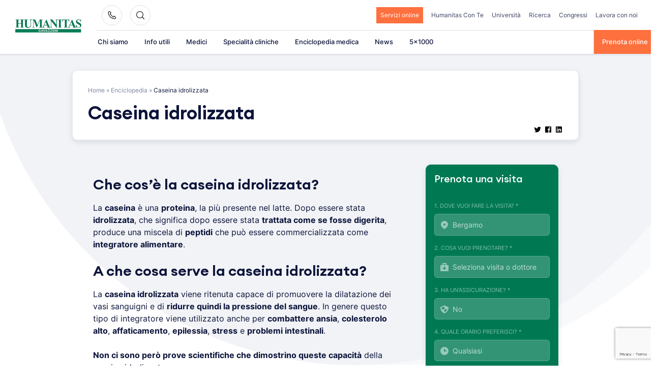

--- FILE ---
content_type: text/html; charset=UTF-8
request_url: https://www.gavazzeni.it/enciclopedia/integratori-alimentari/caseina-idrolizzata/
body_size: 41810
content:
<!doctype html>
<html lang="it-IT">
<head>
    <meta charset="UTF-8">
    <meta name="viewport" content="width=device-width, initial-scale=1">
    <link rel="profile" href="https://gmpg.org/xfn/11">

	<meta name='robots' content='index, follow, max-image-preview:large, max-snippet:-1, max-video-preview:-1' />

            <script data-no-defer="1" data-ezscrex="false" data-cfasync="false" data-pagespeed-no-defer data-cookieconsent="ignore">
                var ctPublicFunctions = {"_ajax_nonce":"eb73fff603","_rest_nonce":"bf0c24e7e7","_ajax_url":"\/wp-admin\/admin-ajax.php","_rest_url":"https:\/\/www.gavazzeni.it\/wp-json\/","data__cookies_type":"none","data__ajax_type":"rest","data__bot_detector_enabled":"1","data__frontend_data_log_enabled":1,"cookiePrefix":"","wprocket_detected":true,"host_url":"www.gavazzeni.it","text__ee_click_to_select":"Click to select the whole data","text__ee_original_email":"The complete one is","text__ee_got_it":"Got it","text__ee_blocked":"Blocked","text__ee_cannot_connect":"Cannot connect","text__ee_cannot_decode":"Can not decode email. Unknown reason","text__ee_email_decoder":"CleanTalk email decoder","text__ee_wait_for_decoding":"The magic is on the way!","text__ee_decoding_process":"Please wait a few seconds while we decode the contact data."}
            </script>
        
            <script data-no-defer="1" data-ezscrex="false" data-cfasync="false" data-pagespeed-no-defer data-cookieconsent="ignore">
                var ctPublic = {"_ajax_nonce":"eb73fff603","settings__forms__check_internal":"0","settings__forms__check_external":"0","settings__forms__force_protection":0,"settings__forms__search_test":"1","settings__forms__wc_add_to_cart":"0","settings__data__bot_detector_enabled":"1","settings__sfw__anti_crawler":0,"blog_home":"https:\/\/www.gavazzeni.it\/","pixel__setting":"3","pixel__enabled":true,"pixel__url":null,"data__email_check_before_post":"1","data__email_check_exist_post":1,"data__cookies_type":"none","data__key_is_ok":true,"data__visible_fields_required":true,"wl_brandname":"Anti-Spam by CleanTalk","wl_brandname_short":"CleanTalk","ct_checkjs_key":"f56cfe2f5ffe5705012a6a7b016603bf27edbeee27b0e7da8d73bd495695de5c","emailEncoderPassKey":"77239a8fba1e833e3095a72a22868d95","bot_detector_forms_excluded":"W10=","advancedCacheExists":true,"varnishCacheExists":false,"wc_ajax_add_to_cart":false}
            </script>
        
	<!-- This site is optimized with the Yoast SEO plugin v26.6 - https://yoast.com/wordpress/plugins/seo/ -->
	<title>Caseina idrolizzata - Humanitas Gavazzeni</title>
	<link rel="canonical" href="https://www.gavazzeni.it/enciclopedia/integratori-alimentari/caseina-idrolizzata/" />
	<meta property="og:locale" content="it_IT" />
	<meta property="og:type" content="article" />
	<meta property="og:title" content="Caseina idrolizzata - Humanitas Gavazzeni" />
	<meta property="og:description" content="Che cos’è la caseina idrolizzata? La caseina è una proteina, [&hellip;]" />
	<meta property="og:url" content="https://www.gavazzeni.it/enciclopedia/integratori-alimentari/caseina-idrolizzata/" />
	<meta property="og:site_name" content="Humanitas Gavazzeni" />
	<meta property="article:modified_time" content="2022-08-30T20:09:32+00:00" />
	<meta name="twitter:card" content="summary_large_image" />
	<meta name="twitter:label1" content="Tempo di lettura stimato" />
	<meta name="twitter:data1" content="1 minuto" />
	<!-- / Yoast SEO plugin. -->


<link rel='dns-prefetch' href='//fd.cleantalk.org' />
<link rel="alternate" type="application/rss+xml" title="Humanitas Gavazzeni &raquo; Feed" href="https://www.gavazzeni.it/feed/" />
<link rel="alternate" title="oEmbed (JSON)" type="application/json+oembed" href="https://www.gavazzeni.it/wp-json/oembed/1.0/embed?url=https%3A%2F%2Fwww.gavazzeni.it%2Fenciclopedia%2Fintegratori-alimentari%2Fcaseina-idrolizzata%2F" />
<link rel="alternate" title="oEmbed (XML)" type="text/xml+oembed" href="https://www.gavazzeni.it/wp-json/oembed/1.0/embed?url=https%3A%2F%2Fwww.gavazzeni.it%2Fenciclopedia%2Fintegratori-alimentari%2Fcaseina-idrolizzata%2F&#038;format=xml" />
<style id='wp-img-auto-sizes-contain-inline-css'>
img:is([sizes=auto i],[sizes^="auto," i]){contain-intrinsic-size:3000px 1500px}
/*# sourceURL=wp-img-auto-sizes-contain-inline-css */
</style>
<style id='wp-emoji-styles-inline-css'>

	img.wp-smiley, img.emoji {
		display: inline !important;
		border: none !important;
		box-shadow: none !important;
		height: 1em !important;
		width: 1em !important;
		margin: 0 0.07em !important;
		vertical-align: -0.1em !important;
		background: none !important;
		padding: 0 !important;
	}
/*# sourceURL=wp-emoji-styles-inline-css */
</style>
<style id='wp-block-library-inline-css'>
:root{--wp-block-synced-color:#7a00df;--wp-block-synced-color--rgb:122,0,223;--wp-bound-block-color:var(--wp-block-synced-color);--wp-editor-canvas-background:#ddd;--wp-admin-theme-color:#007cba;--wp-admin-theme-color--rgb:0,124,186;--wp-admin-theme-color-darker-10:#006ba1;--wp-admin-theme-color-darker-10--rgb:0,107,160.5;--wp-admin-theme-color-darker-20:#005a87;--wp-admin-theme-color-darker-20--rgb:0,90,135;--wp-admin-border-width-focus:2px}@media (min-resolution:192dpi){:root{--wp-admin-border-width-focus:1.5px}}.wp-element-button{cursor:pointer}:root .has-very-light-gray-background-color{background-color:#eee}:root .has-very-dark-gray-background-color{background-color:#313131}:root .has-very-light-gray-color{color:#eee}:root .has-very-dark-gray-color{color:#313131}:root .has-vivid-green-cyan-to-vivid-cyan-blue-gradient-background{background:linear-gradient(135deg,#00d084,#0693e3)}:root .has-purple-crush-gradient-background{background:linear-gradient(135deg,#34e2e4,#4721fb 50%,#ab1dfe)}:root .has-hazy-dawn-gradient-background{background:linear-gradient(135deg,#faaca8,#dad0ec)}:root .has-subdued-olive-gradient-background{background:linear-gradient(135deg,#fafae1,#67a671)}:root .has-atomic-cream-gradient-background{background:linear-gradient(135deg,#fdd79a,#004a59)}:root .has-nightshade-gradient-background{background:linear-gradient(135deg,#330968,#31cdcf)}:root .has-midnight-gradient-background{background:linear-gradient(135deg,#020381,#2874fc)}:root{--wp--preset--font-size--normal:16px;--wp--preset--font-size--huge:42px}.has-regular-font-size{font-size:1em}.has-larger-font-size{font-size:2.625em}.has-normal-font-size{font-size:var(--wp--preset--font-size--normal)}.has-huge-font-size{font-size:var(--wp--preset--font-size--huge)}.has-text-align-center{text-align:center}.has-text-align-left{text-align:left}.has-text-align-right{text-align:right}.has-fit-text{white-space:nowrap!important}#end-resizable-editor-section{display:none}.aligncenter{clear:both}.items-justified-left{justify-content:flex-start}.items-justified-center{justify-content:center}.items-justified-right{justify-content:flex-end}.items-justified-space-between{justify-content:space-between}.screen-reader-text{border:0;clip-path:inset(50%);height:1px;margin:-1px;overflow:hidden;padding:0;position:absolute;width:1px;word-wrap:normal!important}.screen-reader-text:focus{background-color:#ddd;clip-path:none;color:#444;display:block;font-size:1em;height:auto;left:5px;line-height:normal;padding:15px 23px 14px;text-decoration:none;top:5px;width:auto;z-index:100000}html :where(.has-border-color){border-style:solid}html :where([style*=border-top-color]){border-top-style:solid}html :where([style*=border-right-color]){border-right-style:solid}html :where([style*=border-bottom-color]){border-bottom-style:solid}html :where([style*=border-left-color]){border-left-style:solid}html :where([style*=border-width]){border-style:solid}html :where([style*=border-top-width]){border-top-style:solid}html :where([style*=border-right-width]){border-right-style:solid}html :where([style*=border-bottom-width]){border-bottom-style:solid}html :where([style*=border-left-width]){border-left-style:solid}html :where(img[class*=wp-image-]){height:auto;max-width:100%}:where(figure){margin:0 0 1em}html :where(.is-position-sticky){--wp-admin--admin-bar--position-offset:var(--wp-admin--admin-bar--height,0px)}@media screen and (max-width:600px){html :where(.is-position-sticky){--wp-admin--admin-bar--position-offset:0px}}

/*# sourceURL=wp-block-library-inline-css */
</style><style id='wp-block-image-inline-css'>
.wp-block-image>a,.wp-block-image>figure>a{display:inline-block}.wp-block-image img{box-sizing:border-box;height:auto;max-width:100%;vertical-align:bottom}@media not (prefers-reduced-motion){.wp-block-image img.hide{visibility:hidden}.wp-block-image img.show{animation:show-content-image .4s}}.wp-block-image[style*=border-radius] img,.wp-block-image[style*=border-radius]>a{border-radius:inherit}.wp-block-image.has-custom-border img{box-sizing:border-box}.wp-block-image.aligncenter{text-align:center}.wp-block-image.alignfull>a,.wp-block-image.alignwide>a{width:100%}.wp-block-image.alignfull img,.wp-block-image.alignwide img{height:auto;width:100%}.wp-block-image .aligncenter,.wp-block-image .alignleft,.wp-block-image .alignright,.wp-block-image.aligncenter,.wp-block-image.alignleft,.wp-block-image.alignright{display:table}.wp-block-image .aligncenter>figcaption,.wp-block-image .alignleft>figcaption,.wp-block-image .alignright>figcaption,.wp-block-image.aligncenter>figcaption,.wp-block-image.alignleft>figcaption,.wp-block-image.alignright>figcaption{caption-side:bottom;display:table-caption}.wp-block-image .alignleft{float:left;margin:.5em 1em .5em 0}.wp-block-image .alignright{float:right;margin:.5em 0 .5em 1em}.wp-block-image .aligncenter{margin-left:auto;margin-right:auto}.wp-block-image :where(figcaption){margin-bottom:1em;margin-top:.5em}.wp-block-image.is-style-circle-mask img{border-radius:9999px}@supports ((-webkit-mask-image:none) or (mask-image:none)) or (-webkit-mask-image:none){.wp-block-image.is-style-circle-mask img{border-radius:0;-webkit-mask-image:url('data:image/svg+xml;utf8,<svg viewBox="0 0 100 100" xmlns="http://www.w3.org/2000/svg"><circle cx="50" cy="50" r="50"/></svg>');mask-image:url('data:image/svg+xml;utf8,<svg viewBox="0 0 100 100" xmlns="http://www.w3.org/2000/svg"><circle cx="50" cy="50" r="50"/></svg>');mask-mode:alpha;-webkit-mask-position:center;mask-position:center;-webkit-mask-repeat:no-repeat;mask-repeat:no-repeat;-webkit-mask-size:contain;mask-size:contain}}:root :where(.wp-block-image.is-style-rounded img,.wp-block-image .is-style-rounded img){border-radius:9999px}.wp-block-image figure{margin:0}.wp-lightbox-container{display:flex;flex-direction:column;position:relative}.wp-lightbox-container img{cursor:zoom-in}.wp-lightbox-container img:hover+button{opacity:1}.wp-lightbox-container button{align-items:center;backdrop-filter:blur(16px) saturate(180%);background-color:#5a5a5a40;border:none;border-radius:4px;cursor:zoom-in;display:flex;height:20px;justify-content:center;opacity:0;padding:0;position:absolute;right:16px;text-align:center;top:16px;width:20px;z-index:100}@media not (prefers-reduced-motion){.wp-lightbox-container button{transition:opacity .2s ease}}.wp-lightbox-container button:focus-visible{outline:3px auto #5a5a5a40;outline:3px auto -webkit-focus-ring-color;outline-offset:3px}.wp-lightbox-container button:hover{cursor:pointer;opacity:1}.wp-lightbox-container button:focus{opacity:1}.wp-lightbox-container button:focus,.wp-lightbox-container button:hover,.wp-lightbox-container button:not(:hover):not(:active):not(.has-background){background-color:#5a5a5a40;border:none}.wp-lightbox-overlay{box-sizing:border-box;cursor:zoom-out;height:100vh;left:0;overflow:hidden;position:fixed;top:0;visibility:hidden;width:100%;z-index:100000}.wp-lightbox-overlay .close-button{align-items:center;cursor:pointer;display:flex;justify-content:center;min-height:40px;min-width:40px;padding:0;position:absolute;right:calc(env(safe-area-inset-right) + 16px);top:calc(env(safe-area-inset-top) + 16px);z-index:5000000}.wp-lightbox-overlay .close-button:focus,.wp-lightbox-overlay .close-button:hover,.wp-lightbox-overlay .close-button:not(:hover):not(:active):not(.has-background){background:none;border:none}.wp-lightbox-overlay .lightbox-image-container{height:var(--wp--lightbox-container-height);left:50%;overflow:hidden;position:absolute;top:50%;transform:translate(-50%,-50%);transform-origin:top left;width:var(--wp--lightbox-container-width);z-index:9999999999}.wp-lightbox-overlay .wp-block-image{align-items:center;box-sizing:border-box;display:flex;height:100%;justify-content:center;margin:0;position:relative;transform-origin:0 0;width:100%;z-index:3000000}.wp-lightbox-overlay .wp-block-image img{height:var(--wp--lightbox-image-height);min-height:var(--wp--lightbox-image-height);min-width:var(--wp--lightbox-image-width);width:var(--wp--lightbox-image-width)}.wp-lightbox-overlay .wp-block-image figcaption{display:none}.wp-lightbox-overlay button{background:none;border:none}.wp-lightbox-overlay .scrim{background-color:#fff;height:100%;opacity:.9;position:absolute;width:100%;z-index:2000000}.wp-lightbox-overlay.active{visibility:visible}@media not (prefers-reduced-motion){.wp-lightbox-overlay.active{animation:turn-on-visibility .25s both}.wp-lightbox-overlay.active img{animation:turn-on-visibility .35s both}.wp-lightbox-overlay.show-closing-animation:not(.active){animation:turn-off-visibility .35s both}.wp-lightbox-overlay.show-closing-animation:not(.active) img{animation:turn-off-visibility .25s both}.wp-lightbox-overlay.zoom.active{animation:none;opacity:1;visibility:visible}.wp-lightbox-overlay.zoom.active .lightbox-image-container{animation:lightbox-zoom-in .4s}.wp-lightbox-overlay.zoom.active .lightbox-image-container img{animation:none}.wp-lightbox-overlay.zoom.active .scrim{animation:turn-on-visibility .4s forwards}.wp-lightbox-overlay.zoom.show-closing-animation:not(.active){animation:none}.wp-lightbox-overlay.zoom.show-closing-animation:not(.active) .lightbox-image-container{animation:lightbox-zoom-out .4s}.wp-lightbox-overlay.zoom.show-closing-animation:not(.active) .lightbox-image-container img{animation:none}.wp-lightbox-overlay.zoom.show-closing-animation:not(.active) .scrim{animation:turn-off-visibility .4s forwards}}@keyframes show-content-image{0%{visibility:hidden}99%{visibility:hidden}to{visibility:visible}}@keyframes turn-on-visibility{0%{opacity:0}to{opacity:1}}@keyframes turn-off-visibility{0%{opacity:1;visibility:visible}99%{opacity:0;visibility:visible}to{opacity:0;visibility:hidden}}@keyframes lightbox-zoom-in{0%{transform:translate(calc((-100vw + var(--wp--lightbox-scrollbar-width))/2 + var(--wp--lightbox-initial-left-position)),calc(-50vh + var(--wp--lightbox-initial-top-position))) scale(var(--wp--lightbox-scale))}to{transform:translate(-50%,-50%) scale(1)}}@keyframes lightbox-zoom-out{0%{transform:translate(-50%,-50%) scale(1);visibility:visible}99%{visibility:visible}to{transform:translate(calc((-100vw + var(--wp--lightbox-scrollbar-width))/2 + var(--wp--lightbox-initial-left-position)),calc(-50vh + var(--wp--lightbox-initial-top-position))) scale(var(--wp--lightbox-scale));visibility:hidden}}
/*# sourceURL=https://www.gavazzeni.it/wp-includes/blocks/image/style.min.css */
</style>
<style id='global-styles-inline-css'>
:root{--wp--preset--aspect-ratio--square: 1;--wp--preset--aspect-ratio--4-3: 4/3;--wp--preset--aspect-ratio--3-4: 3/4;--wp--preset--aspect-ratio--3-2: 3/2;--wp--preset--aspect-ratio--2-3: 2/3;--wp--preset--aspect-ratio--16-9: 16/9;--wp--preset--aspect-ratio--9-16: 9/16;--wp--preset--color--black: #2a2a2a;--wp--preset--color--cyan-bluish-gray: #abb8c3;--wp--preset--color--white: #FFFFFF;--wp--preset--color--pale-pink: #f78da7;--wp--preset--color--vivid-red: #cf2e2e;--wp--preset--color--luminous-vivid-orange: #ff6900;--wp--preset--color--luminous-vivid-amber: #fcb900;--wp--preset--color--light-green-cyan: #7bdcb5;--wp--preset--color--vivid-green-cyan: #00d084;--wp--preset--color--pale-cyan-blue: #8ed1fc;--wp--preset--color--vivid-cyan-blue: #0693e3;--wp--preset--color--vivid-purple: #9b51e0;--wp--preset--color--gray: #727477;--wp--preset--color--humanitas-green: #007953;--wp--preset--color--main-blue: #0C143A;--wp--preset--color--main-cta: #FF703F;--wp--preset--color--main-yellow: #E4B500;--wp--preset--color--background-gray: #F1F3F7;--wp--preset--color--background-green: #f2f8f6;--wp--preset--gradient--vivid-cyan-blue-to-vivid-purple: linear-gradient(135deg,rgb(6,147,227) 0%,rgb(155,81,224) 100%);--wp--preset--gradient--light-green-cyan-to-vivid-green-cyan: linear-gradient(135deg,rgb(122,220,180) 0%,rgb(0,208,130) 100%);--wp--preset--gradient--luminous-vivid-amber-to-luminous-vivid-orange: linear-gradient(135deg,rgb(252,185,0) 0%,rgb(255,105,0) 100%);--wp--preset--gradient--luminous-vivid-orange-to-vivid-red: linear-gradient(135deg,rgb(255,105,0) 0%,rgb(207,46,46) 100%);--wp--preset--gradient--very-light-gray-to-cyan-bluish-gray: linear-gradient(135deg,rgb(238,238,238) 0%,rgb(169,184,195) 100%);--wp--preset--gradient--cool-to-warm-spectrum: linear-gradient(135deg,rgb(74,234,220) 0%,rgb(151,120,209) 20%,rgb(207,42,186) 40%,rgb(238,44,130) 60%,rgb(251,105,98) 80%,rgb(254,248,76) 100%);--wp--preset--gradient--blush-light-purple: linear-gradient(135deg,rgb(255,206,236) 0%,rgb(152,150,240) 100%);--wp--preset--gradient--blush-bordeaux: linear-gradient(135deg,rgb(254,205,165) 0%,rgb(254,45,45) 50%,rgb(107,0,62) 100%);--wp--preset--gradient--luminous-dusk: linear-gradient(135deg,rgb(255,203,112) 0%,rgb(199,81,192) 50%,rgb(65,88,208) 100%);--wp--preset--gradient--pale-ocean: linear-gradient(135deg,rgb(255,245,203) 0%,rgb(182,227,212) 50%,rgb(51,167,181) 100%);--wp--preset--gradient--electric-grass: linear-gradient(135deg,rgb(202,248,128) 0%,rgb(113,206,126) 100%);--wp--preset--gradient--midnight: linear-gradient(135deg,rgb(2,3,129) 0%,rgb(40,116,252) 100%);--wp--preset--font-size--small: 14px;--wp--preset--font-size--medium: 20px;--wp--preset--font-size--large: 18px;--wp--preset--font-size--x-large: 42px;--wp--preset--font-size--normal: 16px;--wp--preset--font-size--larger: 22px;--wp--preset--spacing--20: 0.44rem;--wp--preset--spacing--30: 0.67rem;--wp--preset--spacing--40: 1rem;--wp--preset--spacing--50: 1.5rem;--wp--preset--spacing--60: 2.25rem;--wp--preset--spacing--70: 3.38rem;--wp--preset--spacing--80: 5.06rem;--wp--preset--shadow--natural: 6px 6px 9px rgba(0, 0, 0, 0.2);--wp--preset--shadow--deep: 12px 12px 50px rgba(0, 0, 0, 0.4);--wp--preset--shadow--sharp: 6px 6px 0px rgba(0, 0, 0, 0.2);--wp--preset--shadow--outlined: 6px 6px 0px -3px rgb(255, 255, 255), 6px 6px rgb(0, 0, 0);--wp--preset--shadow--crisp: 6px 6px 0px rgb(0, 0, 0);}:where(.is-layout-flex){gap: 0.5em;}:where(.is-layout-grid){gap: 0.5em;}body .is-layout-flex{display: flex;}.is-layout-flex{flex-wrap: wrap;align-items: center;}.is-layout-flex > :is(*, div){margin: 0;}body .is-layout-grid{display: grid;}.is-layout-grid > :is(*, div){margin: 0;}:where(.wp-block-columns.is-layout-flex){gap: 2em;}:where(.wp-block-columns.is-layout-grid){gap: 2em;}:where(.wp-block-post-template.is-layout-flex){gap: 1.25em;}:where(.wp-block-post-template.is-layout-grid){gap: 1.25em;}.has-black-color{color: var(--wp--preset--color--black) !important;}.has-cyan-bluish-gray-color{color: var(--wp--preset--color--cyan-bluish-gray) !important;}.has-white-color{color: var(--wp--preset--color--white) !important;}.has-pale-pink-color{color: var(--wp--preset--color--pale-pink) !important;}.has-vivid-red-color{color: var(--wp--preset--color--vivid-red) !important;}.has-luminous-vivid-orange-color{color: var(--wp--preset--color--luminous-vivid-orange) !important;}.has-luminous-vivid-amber-color{color: var(--wp--preset--color--luminous-vivid-amber) !important;}.has-light-green-cyan-color{color: var(--wp--preset--color--light-green-cyan) !important;}.has-vivid-green-cyan-color{color: var(--wp--preset--color--vivid-green-cyan) !important;}.has-pale-cyan-blue-color{color: var(--wp--preset--color--pale-cyan-blue) !important;}.has-vivid-cyan-blue-color{color: var(--wp--preset--color--vivid-cyan-blue) !important;}.has-vivid-purple-color{color: var(--wp--preset--color--vivid-purple) !important;}.has-black-background-color{background-color: var(--wp--preset--color--black) !important;}.has-cyan-bluish-gray-background-color{background-color: var(--wp--preset--color--cyan-bluish-gray) !important;}.has-white-background-color{background-color: var(--wp--preset--color--white) !important;}.has-pale-pink-background-color{background-color: var(--wp--preset--color--pale-pink) !important;}.has-vivid-red-background-color{background-color: var(--wp--preset--color--vivid-red) !important;}.has-luminous-vivid-orange-background-color{background-color: var(--wp--preset--color--luminous-vivid-orange) !important;}.has-luminous-vivid-amber-background-color{background-color: var(--wp--preset--color--luminous-vivid-amber) !important;}.has-light-green-cyan-background-color{background-color: var(--wp--preset--color--light-green-cyan) !important;}.has-vivid-green-cyan-background-color{background-color: var(--wp--preset--color--vivid-green-cyan) !important;}.has-pale-cyan-blue-background-color{background-color: var(--wp--preset--color--pale-cyan-blue) !important;}.has-vivid-cyan-blue-background-color{background-color: var(--wp--preset--color--vivid-cyan-blue) !important;}.has-vivid-purple-background-color{background-color: var(--wp--preset--color--vivid-purple) !important;}.has-black-border-color{border-color: var(--wp--preset--color--black) !important;}.has-cyan-bluish-gray-border-color{border-color: var(--wp--preset--color--cyan-bluish-gray) !important;}.has-white-border-color{border-color: var(--wp--preset--color--white) !important;}.has-pale-pink-border-color{border-color: var(--wp--preset--color--pale-pink) !important;}.has-vivid-red-border-color{border-color: var(--wp--preset--color--vivid-red) !important;}.has-luminous-vivid-orange-border-color{border-color: var(--wp--preset--color--luminous-vivid-orange) !important;}.has-luminous-vivid-amber-border-color{border-color: var(--wp--preset--color--luminous-vivid-amber) !important;}.has-light-green-cyan-border-color{border-color: var(--wp--preset--color--light-green-cyan) !important;}.has-vivid-green-cyan-border-color{border-color: var(--wp--preset--color--vivid-green-cyan) !important;}.has-pale-cyan-blue-border-color{border-color: var(--wp--preset--color--pale-cyan-blue) !important;}.has-vivid-cyan-blue-border-color{border-color: var(--wp--preset--color--vivid-cyan-blue) !important;}.has-vivid-purple-border-color{border-color: var(--wp--preset--color--vivid-purple) !important;}.has-vivid-cyan-blue-to-vivid-purple-gradient-background{background: var(--wp--preset--gradient--vivid-cyan-blue-to-vivid-purple) !important;}.has-light-green-cyan-to-vivid-green-cyan-gradient-background{background: var(--wp--preset--gradient--light-green-cyan-to-vivid-green-cyan) !important;}.has-luminous-vivid-amber-to-luminous-vivid-orange-gradient-background{background: var(--wp--preset--gradient--luminous-vivid-amber-to-luminous-vivid-orange) !important;}.has-luminous-vivid-orange-to-vivid-red-gradient-background{background: var(--wp--preset--gradient--luminous-vivid-orange-to-vivid-red) !important;}.has-very-light-gray-to-cyan-bluish-gray-gradient-background{background: var(--wp--preset--gradient--very-light-gray-to-cyan-bluish-gray) !important;}.has-cool-to-warm-spectrum-gradient-background{background: var(--wp--preset--gradient--cool-to-warm-spectrum) !important;}.has-blush-light-purple-gradient-background{background: var(--wp--preset--gradient--blush-light-purple) !important;}.has-blush-bordeaux-gradient-background{background: var(--wp--preset--gradient--blush-bordeaux) !important;}.has-luminous-dusk-gradient-background{background: var(--wp--preset--gradient--luminous-dusk) !important;}.has-pale-ocean-gradient-background{background: var(--wp--preset--gradient--pale-ocean) !important;}.has-electric-grass-gradient-background{background: var(--wp--preset--gradient--electric-grass) !important;}.has-midnight-gradient-background{background: var(--wp--preset--gradient--midnight) !important;}.has-small-font-size{font-size: var(--wp--preset--font-size--small) !important;}.has-medium-font-size{font-size: var(--wp--preset--font-size--medium) !important;}.has-large-font-size{font-size: var(--wp--preset--font-size--large) !important;}.has-x-large-font-size{font-size: var(--wp--preset--font-size--x-large) !important;}
/*# sourceURL=global-styles-inline-css */
</style>

<style id='classic-theme-styles-inline-css'>
/*! This file is auto-generated */
.wp-block-button__link{color:#fff;background-color:#32373c;border-radius:9999px;box-shadow:none;text-decoration:none;padding:calc(.667em + 2px) calc(1.333em + 2px);font-size:1.125em}.wp-block-file__button{background:#32373c;color:#fff;text-decoration:none}
/*# sourceURL=/wp-includes/css/classic-themes.min.css */
</style>
<link rel='stylesheet' id='wp-components-css' href='https://www.gavazzeni.it/wp-includes/css/dist/components/style.min.css?ver=6.9' media='all' />
<link rel='stylesheet' id='wp-preferences-css' href='https://www.gavazzeni.it/wp-includes/css/dist/preferences/style.min.css?ver=6.9' media='all' />
<link rel='stylesheet' id='wp-block-editor-css' href='https://www.gavazzeni.it/wp-includes/css/dist/block-editor/style.min.css?ver=6.9' media='all' />
<link data-minify="1" rel='stylesheet' id='popup-maker-block-library-style-css' href='https://www.gavazzeni.it/wp-content/cache/min/1/wp-content/plugins/popup-maker/dist/packages/block-library-style.css?ver=1765806508' media='all' />
<link rel='stylesheet' id='cleantalk-public-css-css' href='https://www.gavazzeni.it/wp-content/cache/background-css/www.gavazzeni.it/wp-content/plugins/cleantalk-spam-protect/css/cleantalk-public.min.css?ver=6.69.2_1765467983&wpr_t=1768901906' media='all' />
<link rel='stylesheet' id='cleantalk-email-decoder-css-css' href='https://www.gavazzeni.it/wp-content/plugins/cleantalk-spam-protect/css/cleantalk-email-decoder.min.css?ver=6.69.2_1765467983' media='all' />
<link data-minify="1" rel='stylesheet' id='contact-form-7-css' href='https://www.gavazzeni.it/wp-content/cache/min/1/wp-content/plugins/contact-form-7/includes/css/styles.css?ver=1765806508' media='all' />
<link data-minify="1" rel='stylesheet' id='hmc_starter-style-css' href='https://www.gavazzeni.it/wp-content/cache/background-css/www.gavazzeni.it/wp-content/cache/min/1/wp-content/themes/hit-theme/assets/css/site.css?ver=1765806508&wpr_t=1768901906' media='all' />
<link data-minify="1" rel='stylesheet' id='popup-maker-site-css' href='https://www.gavazzeni.it/wp-content/cache/min/1/wp-content/uploads/pum/pum-site-styles.css?ver=1765806508' media='all' />
<link data-minify="1" rel='stylesheet' id='child-style-css' href='https://www.gavazzeni.it/wp-content/cache/background-css/www.gavazzeni.it/wp-content/cache/min/1/wp-content/themes/gavazzeni-hit-child-theme/assets/css/site.css?ver=1765806508&wpr_t=1768901906' media='all' />
<link data-minify="1" rel='stylesheet' id='cf7cf-style-css' href='https://www.gavazzeni.it/wp-content/cache/min/1/wp-content/plugins/cf7-conditional-fields/style.css?ver=1765806508' media='all' />
<style id='kadence-blocks-global-variables-inline-css'>
:root {--global-kb-font-size-sm:clamp(0.8rem, 0.73rem + 0.217vw, 0.9rem);--global-kb-font-size-md:clamp(1.1rem, 0.995rem + 0.326vw, 1.25rem);--global-kb-font-size-lg:clamp(1.75rem, 1.576rem + 0.543vw, 2rem);--global-kb-font-size-xl:clamp(2.25rem, 1.728rem + 1.63vw, 3rem);--global-kb-font-size-xxl:clamp(2.5rem, 1.456rem + 3.26vw, 4rem);--global-kb-font-size-xxxl:clamp(2.75rem, 0.489rem + 7.065vw, 6rem);}:root {--global-palette1: #3182CE;--global-palette2: #2B6CB0;--global-palette3: #1A202C;--global-palette4: #2D3748;--global-palette5: #4A5568;--global-palette6: #718096;--global-palette7: #EDF2F7;--global-palette8: #F7FAFC;--global-palette9: #ffffff;}
/*# sourceURL=kadence-blocks-global-variables-inline-css */
</style>
<style id='rocket-lazyload-inline-css'>
.rll-youtube-player{position:relative;padding-bottom:56.23%;height:0;overflow:hidden;max-width:100%;}.rll-youtube-player:focus-within{outline: 2px solid currentColor;outline-offset: 5px;}.rll-youtube-player iframe{position:absolute;top:0;left:0;width:100%;height:100%;z-index:100;background:0 0}.rll-youtube-player img{bottom:0;display:block;left:0;margin:auto;max-width:100%;width:100%;position:absolute;right:0;top:0;border:none;height:auto;-webkit-transition:.4s all;-moz-transition:.4s all;transition:.4s all}.rll-youtube-player img:hover{-webkit-filter:brightness(75%)}.rll-youtube-player .play{height:100%;width:100%;left:0;top:0;position:absolute;background:var(--wpr-bg-88c33908-9837-443e-9d0b-521042f993e8) no-repeat center;background-color: transparent !important;cursor:pointer;border:none;}
/*# sourceURL=rocket-lazyload-inline-css */
</style>
<link rel='stylesheet' id='wp-block-heading-css' href='https://www.gavazzeni.it/wp-includes/blocks/heading/style.min.css?ver=6.9' media='all' />
<link rel='stylesheet' id='wp-block-paragraph-css' href='https://www.gavazzeni.it/wp-includes/blocks/paragraph/style.min.css?ver=6.9' media='all' />
<script id="webtoffee-cookie-consent-js-extra">
var _wccConfig = {"_ipData":[],"_assetsURL":"https://www.gavazzeni.it/wp-content/plugins/webtoffee-cookie-consent/lite/frontend/images/","_publicURL":"https://www.gavazzeni.it","_categories":[{"name":"Necessaria","slug":"necessary","isNecessary":true,"ccpaDoNotSell":true,"cookies":[{"cookieID":"visid_incap_*","domain":".gavazzeni.it","provider":"sitelock.com"},{"cookieID":"incap_ses_*","domain":".gavazzeni.it","provider":"sitelock.com"},{"cookieID":"wt_consent","domain":"www.gavazzeni.it","provider":""},{"cookieID":"_GRECAPTCHA","domain":"www.google.com","provider":"google.com"},{"cookieID":"apbct_urls","domain":"gavazzeni.it","provider":"plugins/cleantalk-spam-protect"},{"cookieID":"ct_has_scrolled","domain":"gavazzeni.it","provider":"plugins/cleantalk-spam-protect"},{"cookieID":"apbct_headless","domain":"gavazzeni.it","provider":"plugins/cleantalk-spam-protect"},{"cookieID":"apbct_page_hits","domain":"gavazzeni.it","provider":"plugins/cleantalk-spam-protect"},{"cookieID":"apbct_visible_fields","domain":"gavazzeni.it","provider":"plugins/cleantalk-spam-protect"},{"cookieID":"ct_pointer_data","domain":"gavazzeni.it","provider":"plugins/cleantalk-spam-protect"},{"cookieID":"ct_timezone","domain":"gavazzeni.it","provider":"plugins/cleantalk-spam-protect"},{"cookieID":"apbct_pixel_url","domain":"gavazzeni.it","provider":"plugins/cleantalk-spam-protect"},{"cookieID":"rc::a","domain":"google.com","provider":"google.com"},{"cookieID":"rc::f","domain":"google.com","provider":"google.com"},{"cookieID":"wpEmojiSettingsSupports","domain":"gavazzeni.it","provider":""},{"cookieID":"rc::c","domain":"google.com","provider":"google.com"},{"cookieID":"rc::b","domain":"google.com","provider":"google.com"},{"cookieID":"ARRAffinitySameSite","domain":".prenota.humanitas.it","provider":"monitor.azure.com|azureedge.net"},{"cookieID":"ARRAffinity","domain":"prenota.humanitas.it","provider":"monitor.azure.com|azureedge.net"},{"cookieID":"nlbi_*","domain":".humanitas.it","provider":"thehotelsnetwork.com/js/hotel_price_widget.js"},{"cookieID":"AWSALBCORS","domain":"emea3.recruitmentplatform.com","provider":"aws.amazon.com"},{"cookieID":"JSESSIONID","domain":"emea3.recruitmentplatform.com","provider":"newrelic.com"}],"active":true,"defaultConsent":{"gdpr":true,"ccpa":true},"foundNoCookieScript":false},{"name":"Funzionale","slug":"functional","isNecessary":false,"ccpaDoNotSell":true,"cookies":[{"cookieID":"ct_checked_emails","domain":"gavazzeni.it","provider":"plugins/cleantalk-spam-protect"},{"cookieID":"ct_ps_timestamp","domain":"gavazzeni.it","provider":"plugins/cleantalk-spam-protect"},{"cookieID":"ct_fkp_timestamp","domain":"gavazzeni.it","provider":"plugins/cleantalk-spam-protect"},{"cookieID":"ct_checkjs","domain":"gavazzeni.it","provider":"plugins/cleantalk-spam-protect"},{"cookieID":"yt-remote-device-id","domain":"youtube.com","provider":"youtube.com"},{"cookieID":"ytidb::LAST_RESULT_ENTRY_KEY","domain":"youtube.com","provider":"youtube.com"},{"cookieID":"yt-remote-connected-devices","domain":"youtube.com","provider":"youtube.com"},{"cookieID":"yt-remote-session-app","domain":"youtube.com","provider":"youtube.com"},{"cookieID":"yt-remote-cast-installed","domain":"youtube.com","provider":"youtube.com"},{"cookieID":"yt-remote-session-name","domain":"youtube.com","provider":"youtube.com"},{"cookieID":"yt-remote-cast-available","domain":"youtube.com","provider":"youtube.com"},{"cookieID":"yt-remote-fast-check-period","domain":"youtube.com","provider":"youtube.com"}],"active":true,"defaultConsent":{"gdpr":false,"ccpa":false},"foundNoCookieScript":false},{"name":"Analitica","slug":"analytics","isNecessary":false,"ccpaDoNotSell":true,"cookies":[{"cookieID":"___utmvc","domain":"www.gavazzeni.it","provider":"google-analytics.com|googletagmanager.com/gtag/js"},{"cookieID":"_fbp","domain":".gavazzeni.it","provider":"facebook.net"},{"cookieID":"_ga","domain":".gavazzeni.it","provider":"google-analytics.com|googletagmanager.com/gtag/js"},{"cookieID":"_gid","domain":".gavazzeni.it","provider":"google-analytics.com|googletagmanager.com/gtag/js"},{"cookieID":"_gat_UA-*","domain":".gavazzeni.it","provider":"google-analytics.com|googletagmanager.com/gtag/js"},{"cookieID":"_gcl_au","domain":".gavazzeni.it","provider":"googletagmanager.com"},{"cookieID":"_ga_*","domain":".gavazzeni.it","provider":"google-analytics.com|googletagmanager.com/gtag/js"},{"cookieID":"ct_screen_info","domain":"gavazzeni.it","provider":"plugins/cleantalk-spam-protect"}],"active":true,"defaultConsent":{"gdpr":false,"ccpa":false},"foundNoCookieScript":false},{"name":"Prestazioni","slug":"performance","isNecessary":false,"ccpaDoNotSell":true,"cookies":[{"cookieID":"AWSALB","domain":"emea3.recruitmentplatform.com","provider":"aws.amazon.com"}],"active":true,"defaultConsent":{"gdpr":false,"ccpa":false},"foundNoCookieScript":false},{"name":"Pubblicitari","slug":"advertisement","isNecessary":false,"ccpaDoNotSell":true,"cookies":[{"cookieID":"test_cookie","domain":".doubleclick.net","provider":"doubleclick.net"},{"cookieID":"YSC","domain":".youtube.com","provider":"youtube.com"},{"cookieID":"VISITOR_INFO1_LIVE","domain":".youtube.com","provider":"youtube.com"},{"cookieID":"VISITOR_PRIVACY_METADATA","domain":".youtube.com","provider":"youtube.com"},{"cookieID":"yt.innertube::requests","domain":"youtube.com","provider":"youtube.com"},{"cookieID":"yt.innertube::nextId","domain":"youtube.com","provider":"youtube.com"}],"active":true,"defaultConsent":{"gdpr":false,"ccpa":false},"foundNoCookieScript":false},{"name":"Altre","slug":"others","isNecessary":false,"ccpaDoNotSell":true,"cookies":[{"cookieID":"EXPIRE_TIMESTAMP","domain":"emea3.recruitmentplatform.com","provider":""},{"cookieID":"JSESSIONID_FOSameSite","domain":"emea3.recruitmentplatform.com","provider":""}],"active":true,"defaultConsent":{"gdpr":false,"ccpa":false},"foundNoCookieScript":false}],"_activeLaw":"gdpr","_rootDomain":"","_block":"1","_showBanner":"1","_bannerConfig":{"GDPR":{"settings":{"type":"popup","position":"center","applicableLaw":"gdpr","preferenceCenter":"center","selectedRegion":"EU","consentExpiry":365,"shortcodes":[{"key":"wcc_readmore","content":"\u003Ca href=\"#\" class=\"wcc-policy\" aria-label=\"Politica sui cookie\" target=\"_blank\" rel=\"noopener\" data-tag=\"readmore-button\"\u003EPolitica sui cookie\u003C/a\u003E","tag":"readmore-button","status":false,"attributes":{"rel":"nofollow","target":"_blank"}},{"key":"wcc_show_desc","content":"\u003Cbutton class=\"wcc-show-desc-btn\" data-tag=\"show-desc-button\" aria-label=\"Mostra di pi\u00f9\"\u003EMostra di pi\u00f9\u003C/button\u003E","tag":"show-desc-button","status":true,"attributes":[]},{"key":"wcc_hide_desc","content":"\u003Cbutton class=\"wcc-show-desc-btn\" data-tag=\"hide-desc-button\" aria-label=\"Mostra meno\"\u003EMostra meno\u003C/button\u003E","tag":"hide-desc-button","status":true,"attributes":[]},{"key":"wcc_category_toggle_label","content":"[wcc_{{status}}_category_label] [wcc_preference_{{category_slug}}_title]","tag":"","status":true,"attributes":[]},{"key":"wcc_enable_category_label","content":"Abilitare","tag":"","status":true,"attributes":[]},{"key":"wcc_disable_category_label","content":"Disattivare","tag":"","status":true,"attributes":[]},{"key":"wcc_video_placeholder","content":"\u003Cdiv class=\"video-placeholder-normal\" data-tag=\"video-placeholder\" id=\"[UNIQUEID]\"\u003E\u003Cp class=\"video-placeholder-text-normal\" data-tag=\"placeholder-title\"\u003ESi prega di accettare il {category} consenso ai cookie\u003C/p\u003E\u003C/div\u003E","tag":"","status":true,"attributes":[]},{"key":"wcc_enable_optout_label","content":"Abilitare","tag":"","status":true,"attributes":[]},{"key":"wcc_disable_optout_label","content":"Disattivare","tag":"","status":true,"attributes":[]},{"key":"wcc_optout_toggle_label","content":"[wcc_{{status}}_optout_label] [wcc_optout_option_title]","tag":"","status":true,"attributes":[]},{"key":"wcc_optout_option_title","content":"Non vendere o condividere i miei dati personali","tag":"","status":true,"attributes":[]},{"key":"wcc_optout_close_label","content":"Vicino","tag":"","status":true,"attributes":[]}],"bannerEnabled":true},"behaviours":{"reloadBannerOnAccept":false,"loadAnalyticsByDefault":false,"animations":{"onLoad":"animate","onHide":"sticky"}},"config":{"revisitConsent":{"status":false,"tag":"revisit-consent","position":"bottom-left","meta":{"url":"#"},"styles":[],"elements":{"title":{"type":"text","tag":"revisit-consent-title","status":true,"styles":{"color":"#0056a7"}}}},"preferenceCenter":{"toggle":{"status":true,"tag":"detail-category-toggle","type":"toggle","states":{"active":{"styles":{"background-color":"#000000"}},"inactive":{"styles":{"background-color":"#D0D5D2"}}}},"poweredBy":{"status":false,"tag":"detail-powered-by","styles":{"background-color":"#EDEDED","color":"#293C5B"}}},"categoryPreview":{"status":false,"toggle":{"status":true,"tag":"detail-category-preview-toggle","type":"toggle","states":{"active":{"styles":{"background-color":"#000000"}},"inactive":{"styles":{"background-color":"#D0D5D2"}}}}},"videoPlaceholder":{"status":true,"styles":{"background-color":"#000000","border-color":"#000000","color":"#ffffff"}},"readMore":{"status":false,"tag":"readmore-button","type":"link","meta":{"noFollow":true,"newTab":true},"styles":{"color":"#000000","background-color":"transparent","border-color":"transparent"}},"auditTable":{"status":true},"optOption":{"status":true,"toggle":{"status":true,"tag":"optout-option-toggle","type":"toggle","states":{"active":{"styles":{"background-color":"#000000"}},"inactive":{"styles":{"background-color":"#FFFFFF"}}}},"gpcOption":false}}}},"_version":"3.4.6","_logConsent":"","_tags":[{"tag":"accept-button","styles":{"color":"#FFFFFF","background-color":"#FF703F","border-color":"#FF703F"}},{"tag":"reject-button","styles":{"color":"#000000","background-color":"transparent","border-color":"#FFFFFF"}},{"tag":"settings-button","styles":{"color":"#000000","background-color":"transparent","border-color":"#FFFFFF"}},{"tag":"readmore-button","styles":{"color":"#000000","background-color":"transparent","border-color":"transparent"}},{"tag":"donotsell-button","styles":{"color":"#1863dc","background-color":"transparent","border-color":"transparent"}},{"tag":"accept-button","styles":{"color":"#FFFFFF","background-color":"#FF703F","border-color":"#FF703F"}},{"tag":"revisit-consent","styles":[]}],"_rtl":"","_lawSelected":["GDPR"],"_restApiUrl":"https://directory.cookieyes.com/api/v1/ip","_renewConsent":"","_restrictToCA":"","_customEvents":"","_ccpaAllowedRegions":[],"_gdprAllowedRegions":[],"_closeButtonAction":"reject","_ssl":"1","_providersToBlock":[{"re":"plugins/cleantalk-spam-protect","categories":["functional","analytics"]},{"re":"youtube.com","categories":["functional","advertisement"]},{"re":"facebook.net","categories":["analytics"]},{"re":"aws.amazon.com","categories":["performance"]},{"re":"doubleclick.net","categories":["advertisement"]}]};
var _wccStyles = {"css":{"GDPR":".wcc-overlay{background: #000000; opacity: 0.4; position: fixed; top: 0; left: 0; width: 100%; height: 100%; z-index: 9999999;}.wcc-popup-overflow{overflow: hidden;}.wcc-hide{display: none;}.wcc-btn-revisit-wrapper{display: flex; padding: 6px; border-radius: 8px; opacity: 0px; background-color:#ffffff; box-shadow: 0px 3px 10px 0px #798da04d;  align-items: center; justify-content: center;  position: fixed; z-index: 999999; cursor: pointer;}.wcc-revisit-bottom-left{bottom: 15px; left: 15px;}.wcc-revisit-bottom-right{bottom: 15px; right: 15px;}.wcc-btn-revisit-wrapper .wcc-btn-revisit{display: flex; align-items: center; justify-content: center; background: none; border: none; cursor: pointer; position: relative; margin: 0; padding: 0;}.wcc-btn-revisit-wrapper .wcc-btn-revisit img{max-width: fit-content; margin: 0; } .wcc-btn-revisit-wrapper .wcc-revisit-help-text{font-size:14px; margin-left:4px; display:none;}.wcc-btn-revisit-wrapper:hover .wcc-revisit-help-text, .wcc-btn-revisit-wrapper:focus-within .wcc-revisit-help-text { display: block;}.wcc-revisit-hide{display: none;}.wcc-preference-btn:hover{cursor:pointer; text-decoration:underline;}.wcc-cookie-audit-table { font-family: inherit; border-collapse: collapse; width: 100%;} .wcc-cookie-audit-table th, .wcc-cookie-audit-table td {text-align: left; padding: 10px; font-size: 12px; color: #000000; word-break: normal; background-color: #d9dfe7; border: 1px solid #cbced6;} .wcc-cookie-audit-table tr:nth-child(2n + 1) td { background: #f1f5fa; }.wcc-consent-container{position: fixed; width: 440px; box-sizing: border-box; z-index: 99999999; transform: translate(-50%, -50%); border-radius: 6px;}.wcc-consent-container .wcc-consent-bar{background: #ffffff; border: 1px solid; padding: 20px 26px; border-radius: 6px; box-shadow: 0 -1px 10px 0 #acabab4d;}.wcc-consent-bar .wcc-banner-btn-close{position: absolute; right: 14px; top: 14px; background: none; border: none; cursor: pointer; padding: 0; margin: 0; height: auto; width: auto; min-height: 0; line-height: 0; text-shadow: none; box-shadow: none;}.wcc-consent-bar .wcc-banner-btn-close img{height: 10px; width: 10px; margin: 0;}.wcc-popup-center{top: 50%; left: 50%;}.wcc-custom-brand-logo-wrapper .wcc-custom-brand-logo{width: 100px; height: auto; margin: 0 0 12px 0;}.wcc-notice .wcc-title{color: #212121; font-weight: 700; font-size: 18px; line-height: 24px; margin: 0 0 12px 0; word-break: break-word;}.wcc-notice-des *{font-size: 14px;}.wcc-notice-des{color: #212121; font-size: 14px; line-height: 24px; font-weight: 400;}.wcc-notice-des img{min-height: 25px; min-width: 25px;}.wcc-consent-bar .wcc-notice-des p{color: inherit; margin-top: 0; word-break: break-word;}.wcc-notice-des p:last-child{margin-bottom: 0;}.wcc-notice-des a.wcc-policy,.wcc-notice-des button.wcc-policy{font-size: 14px; color: #1863dc; white-space: nowrap; cursor: pointer; background: transparent; border: 1px solid; text-decoration: underline;}.wcc-notice-des button.wcc-policy{padding: 0;}.wcc-notice-des a.wcc-policy:focus-visible,.wcc-consent-bar .wcc-banner-btn-close:focus-visible,.wcc-notice-des button.wcc-policy:focus-visible,.wcc-preference-content-wrapper .wcc-show-desc-btn:focus-visible,.wcc-accordion-header .wcc-accordion-btn:focus-visible,.wcc-preference-header .wcc-btn-close:focus-visible,.wcc-switch input[type=\"checkbox\"]:focus-visible,.wcc-btn:focus-visible{outline: 2px solid #1863dc; outline-offset: 2px;}.wcc-btn:focus:not(:focus-visible),.wcc-accordion-header .wcc-accordion-btn:focus:not(:focus-visible),.wcc-preference-content-wrapper .wcc-show-desc-btn:focus:not(:focus-visible),.wcc-btn-revisit-wrapper .wcc-btn-revisit:focus:not(:focus-visible),.wcc-preference-header .wcc-btn-close:focus:not(:focus-visible),.wcc-consent-bar .wcc-banner-btn-close:focus:not(:focus-visible){outline: 0;}button.wcc-show-desc-btn:not(:hover):not(:active){color: #1863dc; background: transparent;}button.wcc-accordion-btn:not(:hover):not(:active),button.wcc-banner-btn-close:not(:hover):not(:active),button.wcc-btn-close:not(:hover):not(:active),button.wcc-btn-revisit:not(:hover):not(:active){background: transparent;}.wcc-consent-bar button:hover,.wcc-modal.wcc-modal-open button:hover,.wcc-consent-bar button:focus,.wcc-modal.wcc-modal-open button:focus{text-decoration: none;}.wcc-notice-btn-wrapper{display: flex; justify-content: center; align-items: center; flex-wrap: wrap; gap: 8px; margin-top: 16px;}.wcc-notice-btn-wrapper .wcc-btn{text-shadow: none; box-shadow: none;}.wcc-btn{flex: auto; max-width: 100%; font-size: 14px; font-family: inherit; line-height: 24px; padding: 8px; font-weight: 500; border-radius: 2px; cursor: pointer; text-align: center; text-transform: none; min-height: 0;}.wcc-btn:hover{opacity: 0.8;}.wcc-btn-customize{color: #1863dc; background: transparent; border: 2px solid #1863dc;}.wcc-btn-reject{color: #1863dc; background: transparent; border: 2px solid #1863dc;}.wcc-btn-accept{background: #1863dc; color: #ffffff; border: 2px solid #1863dc;}.wcc-btn:last-child{margin-right: 0;}@media (max-width: 576px){.wcc-box-bottom-left{bottom: 0; left: 0;}.wcc-box-bottom-right{bottom: 0; right: 0;}.wcc-box-top-left{top: 0; left: 0;}.wcc-box-top-right{top: 0; right: 0;}}@media (max-width: 440px){.wcc-popup-center{width: 100%; max-width: 100%;}.wcc-consent-container .wcc-consent-bar{padding: 20px 0;}.wcc-custom-brand-logo-wrapper, .wcc-notice .wcc-title, .wcc-notice-des, .wcc-notice-btn-wrapper{padding: 0 24px;}.wcc-notice-des{max-height: 40vh; overflow-y: scroll;}.wcc-notice-btn-wrapper{flex-direction: column; gap: 10px;}.wcc-btn{width: 100%;}.wcc-notice-btn-wrapper .wcc-btn-customize{order: 2;}.wcc-notice-btn-wrapper .wcc-btn-reject{order: 3;}.wcc-notice-btn-wrapper .wcc-btn-accept{order: 1;}}@media (max-width: 352px){.wcc-notice .wcc-title{font-size: 16px;}.wcc-notice-des *{font-size: 12px;}.wcc-notice-des, .wcc-btn, .wcc-notice-des a.wcc-policy{font-size: 12px;}}.wcc-modal.wcc-modal-open{display: flex; visibility: visible; -webkit-transform: translate(-50%, -50%); -moz-transform: translate(-50%, -50%); -ms-transform: translate(-50%, -50%); -o-transform: translate(-50%, -50%); transform: translate(-50%, -50%); top: 50%; left: 50%; transition: all 1s ease;}.wcc-modal{box-shadow: 0 32px 68px rgba(0, 0, 0, 0.3); margin: 0 auto; position: fixed; max-width: 100%; background: #ffffff; top: 50%; box-sizing: border-box; border-radius: 6px; z-index: 999999999; color: #212121; -webkit-transform: translate(-50%, 100%); -moz-transform: translate(-50%, 100%); -ms-transform: translate(-50%, 100%); -o-transform: translate(-50%, 100%); transform: translate(-50%, 100%); visibility: hidden; transition: all 0s ease;}.wcc-preference-center{max-height: 79vh; overflow: hidden; width: 845px; overflow: hidden; flex: 1 1 0; display: flex; flex-direction: column; border-radius: 6px;}.wcc-preference-header{display: flex; align-items: center; justify-content: space-between; padding: 22px 24px; border-bottom: 1px solid;}.wcc-preference-header .wcc-preference-title{font-size: 18px; font-weight: 700; line-height: 24px; word-break: break-word;}.wcc-google-privacy-url a {text-decoration:none;color: #1863dc;cursor:pointer;} .wcc-preference-header .wcc-btn-close{cursor: pointer; vertical-align: middle; padding: 0; margin: 0; background: none; border: none; height: auto; width: auto; min-height: 0; line-height: 0; box-shadow: none; text-shadow: none;}.wcc-preference-header .wcc-btn-close img{margin: 0; height: 10px; width: 10px;}.wcc-preference-body-wrapper{padding: 0 24px; flex: 1; overflow: auto; box-sizing: border-box;}.wcc-preference-content-wrapper *,.wcc-preference-body-wrapper *{font-size: 14px;}.wcc-preference-content-wrapper{font-size: 14px; line-height: 24px; font-weight: 400; padding: 12px 0; }.wcc-preference-content-wrapper img{min-height: 25px; min-width: 25px;}.wcc-preference-content-wrapper .wcc-show-desc-btn{font-size: 14px; font-family: inherit; color: #1863dc; text-decoration: none; line-height: 24px; padding: 0; margin: 0; white-space: nowrap; cursor: pointer; background: transparent; border-color: transparent; text-transform: none; min-height: 0; text-shadow: none; box-shadow: none;}.wcc-preference-body-wrapper .wcc-preference-content-wrapper p{color: inherit; margin-top: 0;}.wcc-preference-content-wrapper p:last-child{margin-bottom: 0;}.wcc-accordion-wrapper{margin-bottom: 10px;}.wcc-accordion{border-bottom: 1px solid;}.wcc-accordion:last-child{border-bottom: none;}.wcc-accordion .wcc-accordion-item{display: flex; margin-top: 10px;}.wcc-accordion .wcc-accordion-body{display: none;}.wcc-accordion.wcc-accordion-active .wcc-accordion-body{display: block; padding: 0 22px; margin-bottom: 16px;}.wcc-accordion-header-wrapper{width: 100%; cursor: pointer;}.wcc-accordion-item .wcc-accordion-header{display: flex; justify-content: space-between; align-items: center;}.wcc-accordion-header .wcc-accordion-btn{font-size: 16px; font-family: inherit; color: #212121; line-height: 24px; background: none; border: none; font-weight: 700; padding: 0; margin: 0; cursor: pointer; text-transform: none; min-height: 0; text-shadow: none; box-shadow: none;}.wcc-accordion-header .wcc-always-active{color: #008000; font-weight: 600; line-height: 24px; font-size: 14px;}.wcc-accordion-header-des *{font-size: 14px;}.wcc-accordion-header-des{font-size: 14px; line-height: 24px; margin: 10px 0 16px 0;}.wcc-accordion-header-wrapper .wcc-accordion-header-des p{color: inherit; margin-top: 0;}.wcc-accordion-chevron{margin-right: 22px; position: relative; cursor: pointer;}.wcc-accordion-chevron-hide{display: none;}.wcc-accordion .wcc-accordion-chevron i::before{content: \"\"; position: absolute; border-right: 1.4px solid; border-bottom: 1.4px solid; border-color: inherit; height: 6px; width: 6px; -webkit-transform: rotate(-45deg); -moz-transform: rotate(-45deg); -ms-transform: rotate(-45deg); -o-transform: rotate(-45deg); transform: rotate(-45deg); transition: all 0.2s ease-in-out; top: 8px;}.wcc-accordion.wcc-accordion-active .wcc-accordion-chevron i::before{-webkit-transform: rotate(45deg); -moz-transform: rotate(45deg); -ms-transform: rotate(45deg); -o-transform: rotate(45deg); transform: rotate(45deg);}.wcc-audit-table{background: #f4f4f4; border-radius: 6px;}.wcc-audit-table .wcc-empty-cookies-text{color: inherit; font-size: 12px; line-height: 24px; margin: 0; padding: 10px;}.wcc-audit-table .wcc-cookie-des-table{font-size: 12px; line-height: 24px; font-weight: normal; padding: 15px 10px; border-bottom: 1px solid; border-bottom-color: inherit; margin: 0;}.wcc-audit-table .wcc-cookie-des-table:last-child{border-bottom: none;}.wcc-audit-table .wcc-cookie-des-table li{list-style-type: none; display: flex; padding: 3px 0;}.wcc-audit-table .wcc-cookie-des-table li:first-child{padding-top: 0;}.wcc-cookie-des-table li div:first-child{width: 100px; font-weight: 600; word-break: break-word; word-wrap: break-word;}.wcc-cookie-des-table li div:last-child{flex: 1; word-break: break-word; word-wrap: break-word; margin-left: 8px;}.wcc-cookie-des-table li div:last-child p{color: inherit; margin-top: 0;}.wcc-cookie-des-table li div:last-child p:last-child{margin-bottom: 0;}.wcc-footer-shadow{display: block; width: 100%; height: 40px; background: linear-gradient(180deg, rgba(255, 255, 255, 0) 0%, #ffffff 100%); position: absolute; bottom: calc(100% - 1px);}.wcc-footer-wrapper{position: relative;}.wcc-prefrence-btn-wrapper{display: flex; flex-wrap: wrap; gap: 8px; align-items: center; justify-content: center; padding: 22px 24px; border-top: 1px solid;}.wcc-prefrence-btn-wrapper .wcc-btn{text-shadow: none; box-shadow: none;}.wcc-btn-preferences{color: #1863dc; background: transparent; border: 2px solid #1863dc;}.wcc-preference-header,.wcc-preference-body-wrapper,.wcc-preference-content-wrapper,.wcc-accordion-wrapper,.wcc-accordion,.wcc-accordion-wrapper,.wcc-footer-wrapper,.wcc-prefrence-btn-wrapper{border-color: inherit;}@media (max-width: 845px){.wcc-modal{max-width: calc(100% - 16px);}}@media (max-width: 576px){.wcc-modal{max-width: 100%;}.wcc-preference-center{max-height: 100vh;}.wcc-prefrence-btn-wrapper{flex-direction: column; gap: 10px;}.wcc-accordion.wcc-accordion-active .wcc-accordion-body{padding-right: 0;}.wcc-prefrence-btn-wrapper .wcc-btn{width: 100%;}.wcc-prefrence-btn-wrapper .wcc-btn-reject{order: 3;}.wcc-prefrence-btn-wrapper .wcc-btn-accept{order: 1;}.wcc-prefrence-btn-wrapper .wcc-btn-preferences{order: 2;}}@media (max-width: 425px){.wcc-accordion-chevron{margin-right: 15px;}.wcc-accordion.wcc-accordion-active .wcc-accordion-body{padding: 0 15px;}}@media (max-width: 352px){.wcc-preference-header .wcc-preference-title{font-size: 16px;}.wcc-preference-header{padding: 16px 24px;}.wcc-preference-content-wrapper *, .wcc-accordion-header-des *{font-size: 12px;}.wcc-preference-content-wrapper, .wcc-preference-content-wrapper .wcc-show-more, .wcc-accordion-header .wcc-always-active, .wcc-accordion-header-des, .wcc-preference-content-wrapper .wcc-show-desc-btn{font-size: 12px;}.wcc-accordion-header .wcc-accordion-btn{font-size: 14px;}}.wcc-switch{display: flex;}.wcc-switch input[type=\"checkbox\"]{position: relative; width: 44px; height: 24px; margin: 0; background: #d0d5d2; -webkit-appearance: none; border-radius: 50px; cursor: pointer; outline: 0; border: none; top: 0;}.wcc-switch input[type=\"checkbox\"]:checked{background: #1863dc;}.wcc-switch input[type=\"checkbox\"]:before{position: absolute; content: \"\"; height: 20px; width: 20px; left: 2px; bottom: 2px; border-radius: 50%; background-color: white; -webkit-transition: 0.4s; transition: 0.4s; margin: 0;}.wcc-switch input[type=\"checkbox\"]:after{display: none;}.wcc-switch input[type=\"checkbox\"]:checked:before{-webkit-transform: translateX(20px); -ms-transform: translateX(20px); transform: translateX(20px);}@media (max-width: 425px){.wcc-switch input[type=\"checkbox\"]{width: 38px; height: 21px;}.wcc-switch input[type=\"checkbox\"]:before{height: 17px; width: 17px;}.wcc-switch input[type=\"checkbox\"]:checked:before{-webkit-transform: translateX(17px); -ms-transform: translateX(17px); transform: translateX(17px);}}.video-placeholder-youtube{background-size: 100% 100%; background-position: center; background-repeat: no-repeat; background-color: #b2b0b059; position: relative; display: flex; align-items: center; justify-content: center; max-width: 100%;}.video-placeholder-text-youtube{text-align: center; align-items: center; padding: 10px 16px; background-color: #000000cc; color: #ffffff; border: 1px solid; border-radius: 2px; cursor: pointer;}.video-placeholder-text-youtube:hover{text-decoration:underline;}.video-placeholder-normal{background-image: url(\"/wp-content/plugins/webtoffee-cookie-consent/lite/frontend/images/placeholder.svg\"); background-size: 80px; background-position: center; background-repeat: no-repeat; background-color: #b2b0b059; position: relative; display: flex; align-items: flex-end; justify-content: center; max-width: 100%;}.video-placeholder-text-normal{align-items: center; padding: 10px 16px; text-align: center; border: 1px solid; border-radius: 2px; cursor: pointer;}.wcc-rtl{direction: rtl; text-align: right;}.wcc-rtl .wcc-banner-btn-close{left: 9px; right: auto;}.wcc-rtl .wcc-notice-btn-wrapper .wcc-btn:last-child{margin-right: 8px;}.wcc-rtl .wcc-notice-btn-wrapper .wcc-btn:first-child{margin-right: 0;}.wcc-rtl .wcc-notice-btn-wrapper{margin-left: 0;}.wcc-rtl .wcc-prefrence-btn-wrapper .wcc-btn{margin-right: 8px;}.wcc-rtl .wcc-prefrence-btn-wrapper .wcc-btn:first-child{margin-right: 0;}.wcc-rtl .wcc-accordion .wcc-accordion-chevron i::before{border: none; border-left: 1.4px solid; border-top: 1.4px solid; left: 12px;}.wcc-rtl .wcc-accordion.wcc-accordion-active .wcc-accordion-chevron i::before{-webkit-transform: rotate(-135deg); -moz-transform: rotate(-135deg); -ms-transform: rotate(-135deg); -o-transform: rotate(-135deg); transform: rotate(-135deg);}@media (max-width: 768px){.wcc-rtl .wcc-notice-btn-wrapper{margin-right: 0;}}@media (max-width: 576px){.wcc-rtl .wcc-notice-btn-wrapper .wcc-btn:last-child{margin-right: 0;}.wcc-rtl .wcc-prefrence-btn-wrapper .wcc-btn{margin-right: 0;}.wcc-rtl .wcc-accordion.wcc-accordion-active .wcc-accordion-body{padding: 0 22px 0 0;}}@media (max-width: 425px){.wcc-rtl .wcc-accordion.wcc-accordion-active .wcc-accordion-body{padding: 0 15px 0 0;}}@media (max-width: 440px){.wcc-consent-bar .wcc-banner-btn-close,.wcc-preference-header .wcc-btn-close{padding: 17px;}.wcc-consent-bar .wcc-banner-btn-close {right: 2px; top: 6px; } .wcc-preference-header{padding: 12px 0 12px 24px;}} @media (min-width: 768px) and (max-width: 1024px) {.wcc-consent-bar .wcc-banner-btn-close,.wcc-preference-header .wcc-btn-close{padding: 17px;}.wcc-consent-bar .wcc-banner-btn-close {right: 2px; top: 6px; } .wcc-preference-header{padding: 12px 0 12px 24px;}}@supports not (gap: 10px){.wcc-btn{margin: 0 8px 0 0;}@media (max-width: 440px){.wcc-notice-btn-wrapper{margin-top: 0;}.wcc-btn{margin: 10px 0 0 0;}.wcc-notice-btn-wrapper .wcc-btn-accept{margin-top: 16px;}}@media (max-width: 576px){.wcc-prefrence-btn-wrapper .wcc-btn{margin: 10px 0 0 0;}.wcc-prefrence-btn-wrapper .wcc-btn-accept{margin-top: 0;}}}.wcc-hide-ad-settings{display: none;}button.wcc-iab-dec-btn,.wcc-child-accordion-header-wrapper .wcc-child-accordion-btn,.wcc-vendor-wrapper .wcc-show-table-btn{font-size: 14px; font-family: inherit; line-height: 24px; padding: 0; margin: 0; cursor: pointer; text-decoration: none; background: none; border: none; text-transform: none; min-height: 0; text-shadow: none; box-shadow: none;}button.wcc-iab-dec-btn{color: #1863dc;}.wcc-iab-detail-wrapper{display: flex; flex-direction: column; overflow: hidden; border-color: inherit; height: 100vh;}.wcc-iab-detail-wrapper .wcc-iab-preference-des,.wcc-iab-detail-wrapper .wcc-google-privacy-policy{padding: 12px 24px; font-size: 14px; line-height: 24px;}.wcc-iab-detail-wrapper .wcc-iab-preference-des p{color: inherit; margin-top: 0;}.wcc-iab-detail-wrapper .wcc-iab-preference-des p:last-child{margin-bottom: 0;}.wcc-iab-detail-wrapper .wcc-iab-navbar-wrapper{padding: 0 24px; border-color: inherit;}.wcc-iab-navbar-wrapper .wcc-iab-navbar{display: flex; list-style-type: none; margin: 0; padding: 0; border-bottom: 1px solid; border-color: inherit;}.wcc-iab-navbar .wcc-iab-nav-item{margin: 0 12px;}.wcc-iab-nav-item.wcc-iab-nav-item-active{border-bottom: 4px solid #000000;}.wcc-iab-navbar .wcc-iab-nav-item:first-child{margin: 0 12px 0 0;}.wcc-iab-navbar .wcc-iab-nav-item:last-child{margin: 0 0 0 12px;}.wcc-iab-nav-item button.wcc-iab-nav-btn{padding: 6px 0 14px; color: #757575; font-size: 16px; line-height: 24px; cursor: pointer; background: transparent; border-color: transparent; text-transform: none; min-height: 0; text-shadow: none; box-shadow: none;}.wcc-iab-nav-item.wcc-iab-nav-item-active button.wcc-iab-nav-btn{color: #1863dc; font-weight: 700;}.wcc-iab-detail-wrapper .wcc-iab-detail-sub-wrapper{flex: 1; overflow: auto; border-color: inherit;}.wcc-accordion .wcc-accordion-iab-item{display: flex; padding: 20px 0; cursor: pointer;}.wcc-accordion-header-wrapper .wcc-accordion-header{display: flex; align-items: center; justify-content: space-between;}.wcc-accordion-title {display:flex; align-items:center; font-size:16px;}.wcc-accordion-body .wcc-child-accordion{padding: 0 15px; background-color: #f4f4f4; box-shadow: inset 0px -1px 0px rgba(0, 0, 0, 0.1); border-radius: 6px; margin-bottom: 20px;}.wcc-child-accordion .wcc-child-accordion-item{display: flex; padding: 15px 0; cursor: pointer;}.wcc-accordion-body .wcc-child-accordion.wcc-accordion-active{padding: 0 15px 15px;}.wcc-child-accordion.wcc-accordion-active .wcc-child-accordion-item{padding: 15px 0 0;}.wcc-child-accordion-chevron{margin-right: 18px; position: relative; cursor: pointer;}.wcc-child-accordion .wcc-child-accordion-chevron i::before{content: \"\"; position: absolute; border-right: 1.4px solid; border-bottom: 1.4px solid; border-color: #212121; height: 6px; width: 6px; -webkit-transform: rotate(-45deg); -moz-transform: rotate(-45deg); -ms-transform: rotate(-45deg); -o-transform: rotate(-45deg); transform: rotate(-45deg); transition: all 0.2s ease-in-out; top: 8px;}.wcc-child-accordion.wcc-accordion-active .wcc-child-accordion-chevron i::before{top: 6px; -webkit-transform: rotate(45deg); -moz-transform: rotate(45deg); -ms-transform: rotate(45deg); -o-transform: rotate(45deg); transform: rotate(45deg);}.wcc-child-accordion-item .wcc-child-accordion-header-wrapper{display: flex; align-items: center; justify-content: space-between; flex-wrap: wrap; width: 100%;}.wcc-child-accordion-header-wrapper .wcc-child-accordion-btn{color: #212121; font-weight: 700; text-align: left;}.wcc-child-accordion-header-wrapper .wcc-switch-wrapper{color: #212121; display: flex; align-items: center; justify-content: end; flex-wrap: wrap;}.wcc-switch-wrapper .wcc-legitimate-switch-wrapper,.wcc-switch-wrapper .wcc-consent-switch-wrapper{display: flex; align-items: center; justify-content: center;}.wcc-legitimate-switch-wrapper.wcc-switch-separator{border-right: 1px solid #d0d5d2; padding: 0 10px 0 0;}.wcc-switch-wrapper .wcc-consent-switch-wrapper{padding: 0 0 0 10px;}.wcc-legitimate-switch-wrapper .wcc-switch-label,.wcc-consent-switch-wrapper .wcc-switch-label{font-size: 14px; line-height: 24px; margin: 0 8px 0 0;}.wcc-switch-sm{display: flex;}.wcc-switch-sm input[type=\"checkbox\"]{position: relative; width: 34px; height: 20px; margin: 0; background: #d0d5d2; -webkit-appearance: none; border-radius: 50px; cursor: pointer; outline: 0; border: none; top: 0;}.wcc-switch-sm input[type=\"checkbox\"]:checked{background: #1863dc;}.wcc-switch-sm input[type=\"checkbox\"]:before{position: absolute; content: \"\"; height: 16px; width: 16px; left: 2px; bottom: 2px; border-radius: 50%; background-color: white; -webkit-transition: 0.4s; transition: 0.4s; margin: 0;}.wcc-switch-sm input[type=\"checkbox\"]:checked:before{-webkit-transform: translateX(14px); -ms-transform: translateX(14px); transform: translateX(14px);}.wcc-switch-sm input[type=\"checkbox\"]:focus-visible{outline: 2px solid #1863dc; outline-offset: 2px;}.wcc-child-accordion .wcc-child-accordion-body,.wcc-preference-body-wrapper .wcc-iab-detail-title{display: none;}.wcc-child-accordion.wcc-accordion-active .wcc-child-accordion-body{display: block;}.wcc-accordion-iab-item .wcc-accordion-btn{color: inherit;}.wcc-child-accordion-body .wcc-iab-ad-settings-details{color: #212121; font-size: 12px; line-height: 24px; margin: 0 0 0 18px;}.wcc-child-accordion-body .wcc-iab-ad-settings-details *{font-size: 12px; line-height: 24px; word-wrap: break-word;}.wcc-iab-ad-settings-details .wcc-vendor-wrapper{color: #212121;}.wcc-iab-ad-settings-details .wcc-iab-ad-settings-details-des,.wcc-iab-ad-settings-details .wcc-vendor-privacy-link{margin: 13px 0 11px;}.wcc-iab-illustrations p,.wcc-iab-illustrations .wcc-iab-illustrations-des{margin: 0;}.wcc-iab-illustrations .wcc-iab-illustrations-title,.wcc-vendor-privacy-link .wcc-vendor-privacy-link-title,.wcc-vendor-legitimate-link .wcc-vendor-legitimate-link-title{font-weight: 700;}.wcc-vendor-privacy-link .external-link-img,.wcc-vendor-legitimate-link .external-link-img{display: inline-block; vertical-align: text-top;}.wcc-iab-illustrations .wcc-iab-illustrations-des{padding: 0 0 0 24px;}.wcc-iab-ad-settings-details .wcc-iab-vendors-count-wrapper{font-weight: 700; margin: 11px 0 0;}.wcc-vendor-wrapper .wcc-vendor-data-retention-section,.wcc-vendor-wrapper .wcc-vendor-purposes-section,.wcc-vendor-wrapper .wcc-vendor-special-purposes-section,.wcc-vendor-wrapper .wcc-vendor-features-section,.wcc-vendor-wrapper .wcc-vendor-special-features-section,.wcc-vendor-wrapper .wcc-vendor-categories-section,.wcc-vendor-wrapper .wcc-vendor-storage-overview-section,.wcc-vendor-wrapper .wcc-vendor-storage-disclosure-section,.wcc-vendor-wrapper .wcc-vendor-legitimate-link{margin: 11px 0;}.wcc-vendor-privacy-link a,.wcc-vendor-legitimate-link a{text-decoration: none; color: #1863dc;}.wcc-vendor-data-retention-section .wcc-vendor-data-retention-value,.wcc-vendor-purposes-section .wcc-vendor-purposes-title,.wcc-vendor-special-purposes-section .wcc-vendor-special-purposes-title,.wcc-vendor-features-section .wcc-vendor-features-title,.wcc-vendor-special-features-section .wcc-vendor-special-features-title,.wcc-vendor-categories-section .wcc-vendor-categories-title,.wcc-vendor-storage-overview-section .wcc-vendor-storage-overview-title{font-weight: 700; margin: 0;}.wcc-vendor-storage-disclosure-section .wcc-vendor-storage-disclosure-title{font-weight: 700; margin: 0 0 11px;}.wcc-vendor-data-retention-section .wcc-vendor-data-retention-list,.wcc-vendor-purposes-section .wcc-vendor-purposes-list,.wcc-vendor-special-purposes-section .wcc-vendor-special-purposes-list,.wcc-vendor-features-section .wcc-vendor-features-list,.wcc-vendor-special-features-section .wcc-vendor-special-features-list,.wcc-vendor-categories-section .wcc-vendor-categories-list,.wcc-vendor-storage-overview-section .wcc-vendor-storage-overview-list,.wcc-vendor-storage-disclosure-section .wcc-vendor-storage-disclosure-list{margin: 0; padding: 0 0 0 18px;}.wcc-cookie-des-table .wcc-purposes-list{padding: 0 0 0 12px; margin: 0;}.wcc-cookie-des-table .wcc-purposes-list li{display: list-item; list-style-type: disc;}.wcc-vendor-wrapper .wcc-show-table-btn{font-size: 12px; color: #1863dc;}.wcc-vendor-wrapper .wcc-loader,.wcc-vendor-wrapper .wcc-error-msg{margin: 0;}.wcc-vendor-wrapper .wcc-error-msg{color: #e71d36;}.wcc-audit-table.wcc-vendor-audit-table{background-color: #ffffff; border-color: #f4f4f4;}.wcc-audit-table.wcc-vendor-audit-table .wcc-cookie-des-table li div:first-child{width: 200px;}button.wcc-iab-dec-btn:focus-visible,button.wcc-child-accordion-btn:focus-visible,button.wcc-show-table-btn:focus-visible,button.wcc-iab-nav-btn:focus-visible,.wcc-vendor-privacy-link a:focus-visible,.wcc-vendor-legitimate-link a:focus-visible{outline: 2px solid #1863dc; outline-offset: 2px;}button.wcc-iab-dec-btn:not(:hover):not(:active),button.wcc-iab-nav-btn:not(:hover):not(:active),button.wcc-child-accordion-btn:not(:hover):not(:active),button.wcc-show-table-btn:not(:hover):not(:active),.wcc-vendor-privacy-link a:not(:hover):not(:active),.wcc-vendor-legitimate-link a:not(:hover):not(:active){background: transparent;}.wcc-accordion-iab-item button.wcc-accordion-btn:not(:hover):not(:active){color: inherit;}button.wcc-iab-nav-btn:not(:hover):not(:active){color: #757575;}button.wcc-iab-dec-btn:not(:hover):not(:active),.wcc-iab-nav-item.wcc-iab-nav-item-active button.wcc-iab-nav-btn:not(:hover):not(:active),button.wcc-show-table-btn:not(:hover):not(:active){color: #1863dc;}button.wcc-child-accordion-btn:not(:hover):not(:active){color: #212121;}button.wcc-iab-nav-btn:focus:not(:focus-visible),button.wcc-iab-dec-btn:focus:not(:focus-visible),button.wcc-child-accordion-btn:focus:not(:focus-visible),button.wcc-show-table-btn:focus:not(:focus-visible){outline: 0;}.wcc-switch-sm input[type=\"checkbox\"]:after{display: none;}@media (max-width: 768px){.wcc-child-accordion-header-wrapper .wcc-switch-wrapper{width: 100%;}}@media (max-width: 576px){.wcc-hide-ad-settings{display: block;}.wcc-iab-detail-wrapper{display: block; flex: 1; overflow: auto; border-color: inherit;}.wcc-iab-detail-wrapper .wcc-iab-navbar-wrapper{display: none;}.wcc-iab-detail-sub-wrapper .wcc-preference-body-wrapper{border-top: 1px solid; border-color: inherit;}.wcc-preference-body-wrapper .wcc-iab-detail-title{display: block; font-size: 16px; font-weight: 700; margin: 10px 0 0; line-height: 24px;}.wcc-audit-table.wcc-vendor-audit-table .wcc-cookie-des-table li div:first-child{width: 100px;}}@media (max-width: 425px){.wcc-switch-sm input[type=\"checkbox\"]{width: 25px; height: 16px;}.wcc-switch-sm input[type=\"checkbox\"]:before{height: 12px; width: 12px;}.wcc-switch-sm input[type=\"checkbox\"]:checked:before{-webkit-transform: translateX(9px); -ms-transform: translateX(9px); transform: translateX(9px);}.wcc-child-accordion-chevron{margin-right: 15px;}.wcc-child-accordion-body .wcc-iab-ad-settings-details{margin: 0 0 0 15px;}}@media (max-width: 352px){.wcc-iab-detail-wrapper .wcc-iab-preference-des, .wcc-child-accordion-header-wrapper .wcc-child-accordion-btn, .wcc-legitimate-switch-wrapper .wcc-switch-label, .wcc-consent-switch-wrapper .wcc-switch-label, button.wcc-iab-dec-btn{font-size: 12px;}.wcc-preference-body-wrapper .wcc-iab-detail-title{font-size: 14px;}}.wcc-rtl .wcc-child-accordion .wcc-child-accordion-chevron i::before{border: none; border-left: 1.4px solid; border-top: 1.4px solid; left: 12px;}.wcc-rtl .wcc-child-accordion.wcc-accordion-active .wcc-child-accordion-chevron i::before{-webkit-transform: rotate(-135deg); -moz-transform: rotate(-135deg); -ms-transform: rotate(-135deg); -o-transform: rotate(-135deg); transform: rotate(-135deg);}.wcc-rtl .wcc-child-accordion-body .wcc-iab-ad-settings-details{margin: 0 18px 0 0;}.wcc-rtl .wcc-iab-illustrations .wcc-iab-illustrations-des{padding: 0 24px 0 0;}.wcc-rtl .wcc-consent-switch-wrapper .wcc-switch-label,.wcc-rtl .wcc-legitimate-switch-wrapper .wcc-switch-label{margin: 0 0 0 8px;}.wcc-rtl .wcc-switch-wrapper .wcc-legitimate-switch-wrapper{padding: 0; border-right: none;}.wcc-rtl .wcc-legitimate-switch-wrapper.wcc-switch-separator{border-left: 1px solid #d0d5d2; padding: 0 0 0 10px;}.wcc-rtl .wcc-switch-wrapper .wcc-consent-switch-wrapper{padding: 0 10px 0 0;}.wcc-rtl .wcc-child-accordion-header-wrapper .wcc-child-accordion-btn{text-align: right;}.wcc-rtl .wcc-vendor-data-retention-section .wcc-vendor-data-retention-list,.wcc-rtl .wcc-vendor-purposes-section .wcc-vendor-purposes-list,.wcc-rtl .wcc-vendor-special-purposes-section .wcc-vendor-special-purposes-list,.wcc-rtl .wcc-vendor-features-section .wcc-vendor-features-list,.wcc-rtl .wcc-vendor-special-features-section .wcc-vendor-special-features-list,.wcc-rtl .wcc-vendor-categories-section .wcc-vendor-categories-list,.wcc-rtl .wcc-vendor-storage-overview-section .wcc-vendor-storage-overview-list,.wcc-rtl .wcc-vendor-storage-disclosure-section .wcc-vendor-storage-disclosure-list{padding: 0 18px 0 0;}@media (max-width: 425px){.wcc-rtl .wcc-child-accordion-body .wcc-iab-ad-settings-details{margin: 0 15px 0 0;}}@media (max-height: 480px) {.wcc-consent-container {max-height: 100vh; overflow-y: scroll;} .wcc-notice-des { max-height: unset; overflow-y: unset; } .wcc-preference-center { height: 100vh; overflow: auto; } .wcc-preference-center .wcc-preference-body-wrapper { overflow: unset; } }"}};
var _wccApi = {"base":"https://www.gavazzeni.it/wp-json/wcc/v1/","nonce":"bf0c24e7e7"};
var _wccGCMConfig = {"_mode":"advanced","_urlPassthrough":"","_debugMode":"","_redactData":"","_regions":[],"_wccBypass":"","wait_for_update":"500","_isGTMTemplate":""};
//# sourceURL=webtoffee-cookie-consent-js-extra
</script>
<script src="https://www.gavazzeni.it/wp-content/plugins/webtoffee-cookie-consent/lite/frontend/js/script.min.js?ver=3.4.6" id="webtoffee-cookie-consent-js"></script>
<script src="https://www.gavazzeni.it/wp-content/plugins/webtoffee-cookie-consent/lite/frontend/js/gcm.min.js?ver=3.4.6" id="webtoffee-cookie-consent-gcm-js"></script>
<script src="https://www.gavazzeni.it/wp-content/plugins/cleantalk-spam-protect/js/apbct-public-bundle.min.js?ver=6.69.2_1765467983" id="apbct-public-bundle.min-js-js"></script>
<script data-minify="1" src="https://www.gavazzeni.it/wp-content/cache/min/1/ct-bot-detector-wrapper.js?ver=1765806508" id="ct_bot_detector-js" defer data-wp-strategy="defer"></script>
<script src="https://www.gavazzeni.it/wp-includes/js/jquery/jquery.min.js?ver=3.7.1" id="jquery-core-js"></script>
<script src="https://www.gavazzeni.it/wp-includes/js/jquery/jquery-migrate.min.js?ver=3.4.1" id="jquery-migrate-js"></script>
<link rel="https://api.w.org/" href="https://www.gavazzeni.it/wp-json/" /><link rel="alternate" title="JSON" type="application/json" href="https://www.gavazzeni.it/wp-json/wp/v2/enciclopedia/12959" /><link rel="EditURI" type="application/rsd+xml" title="RSD" href="https://www.gavazzeni.it/xmlrpc.php?rsd" />
<meta name="generator" content="WordPress 6.9" />
<link rel='shortlink' href='https://www.gavazzeni.it/?p=12959' />
<script>
function getCookie(o){let n=o+"=",e=document.cookie.split(";");for(let t=0;t<e.length;t++){let c=e[t];for(;" "==c.charAt(0);)c=c.substring(1);if(0==c.indexOf(n))return c.substring(n.length,c.length)}return""}function checkCookie(){let o=getCookie("cookielawinfo-checkbox-analytics");""!=o&&"no"==o&&(window.fbq=function(){})}function CookieLawInfo_Accept_Callback(){CLI.consent.analytics||(window.fbq=function(){})}checkCookie();
</script>

<!-- Google Tag Manager -->
<script>(function(w,d,s,l,i){w[l]=w[l]||[];w[l].push({'gtm.start':
new Date().getTime(),event:'gtm.js'});var f=d.getElementsByTagName(s)[0],
j=d.createElement(s),dl=l!='dataLayer'?'&l='+l:'';j.async=true;j.src=
'https://www.googletagmanager.com/gtm.js?id='+i+dl;f.parentNode.insertBefore(j,f);
})(window,document,'script','dataLayer','GTM-M3HG4TJ');</script>
<!-- End Google Tag Manager -->

<meta name="google-site-verification" content="IOBrzqIG2c223G1cKfHmZ8-CDWjuYNTRQbio6UNjtU8" /><script type="application/ld+json" class="medical-schema-graph">{"@context":"https://schema.org","@type":"MedicalWebPage","name":"Caseina idrolizzata","description":"La caseina idrolizzata è una proteina presente nel latte, trattata per produrre peptidi commercializzati come integratore alimentare. Si ritiene possa promuovere la dilatazione dei vasi sanguigni e ridurre la pressione del sangue, ma non ci sono prove scientifiche a supporto di queste affermazioni. L'EFSA non ha approvato i claim riguardanti il miglioramento delle performance sportive e il recupero energetico.","mainEntity":{"@type":"MedicalProcedure","name":"Caseina idrolizzata","procedureType":"Integratore alimentare","possibleComplication":"Non deve essere assunta insieme a farmaci contro la pressione alta, in caso di interventi chirurgici programmati, durante la gravidanza o l'allattamento, e in presenza di allergia alle proteine al latte."}}</script>
<style id="wcc-style-inline">[data-tag]{visibility:hidden;}</style><link rel="icon" href="https://www.gavazzeni.it/wp-content/uploads/2022/03/apple-touch-icon-144-precomposed1-1.png" sizes="32x32" />
<link rel="icon" href="https://www.gavazzeni.it/wp-content/uploads/2022/03/apple-touch-icon-144-precomposed1-1.png" sizes="192x192" />
<link rel="apple-touch-icon" href="https://www.gavazzeni.it/wp-content/uploads/2022/03/apple-touch-icon-144-precomposed1-1.png" />
<meta name="msapplication-TileImage" content="https://www.gavazzeni.it/wp-content/uploads/2022/03/apple-touch-icon-144-precomposed1-1.png" />
<noscript><style id="rocket-lazyload-nojs-css">.rll-youtube-player, [data-lazy-src]{display:none !important;}</style></noscript>
<style id="wpr-lazyload-bg"></style><style id="wpr-lazyload-bg-exclusion"></style>
<noscript>
<style id="wpr-lazyload-bg-nostyle">:root{--wpr-bg-8b0e8023-a883-4740-990f-c767e2e4b104: url('../../../../../../../plugins/cleantalk-spam-protect/css/images/checking_email.gif');}:root{--wpr-bg-92afc2db-2fa7-4797-b6b0-3f987e06b5b8: url('../../../../../../../plugins/cleantalk-spam-protect/css/images/good_email.svg');}:root{--wpr-bg-3f4118d4-76c5-4f46-b5d5-0dbed7c8751a: url('../../../../../../../plugins/cleantalk-spam-protect/css/images/bad_email.svg');}:root{--wpr-bg-d41e3243-ea92-438a-ab22-9f0ba1e99446: url('../../../../../../../../../../../../themes/hit-theme/assets/images/bg-circle.svg');}:root{--wpr-bg-334346f7-c7f6-43d6-8f81-4cdc6f265ca0: url('../../../../../../../../../../../../themes/hit-theme/assets/images/bg_404.svg');}:root{--wpr-bg-bdcab4e8-995c-456b-a2c4-5933c9dec83c: url('../../../../../../../../../../../../themes/hit-theme/assets/images/bg_color_shape_a_left.svg');}:root{--wpr-bg-a9c64c55-11f7-4e18-84da-0dcf908fb826: url('../../../../../../../../../../../../themes/hit-theme/assets/images/bg_color_shape_a_right.svg');}:root{--wpr-bg-e68e78bd-9d59-4dee-9138-7e7f943f6ad4: url('../../../../../../../../../../../../themes/hit-theme/assets/images/bg_color_shape_a_left.svg');}:root{--wpr-bg-9976a99e-4746-443e-bc27-412571ac9b62: url('../../../../../../../../../../../../themes/hit-theme/assets/images/bg_color_shape_a_right.svg');}:root{--wpr-bg-b3721fbc-08eb-4882-8f1a-2caa0fbcf21e: url('../../../../../../../../../../../../themes/hit-theme/assets/images/bg_color_shape_b_left.svg');}:root{--wpr-bg-39c364cf-4fdb-447c-8876-caa425758439: url('../../../../../../../../../../../../themes/hit-theme/assets/images/bg_color_shape_b_right.svg');}:root{--wpr-bg-091bf934-a01c-417b-9313-297016674b56: url('../../../../../../../../../../../../themes/hit-theme/assets/icons/location.svg');}:root{--wpr-bg-d21de63e-daea-4d2a-b0c4-dfc683b0e76e: url('../../../../../../../../../../../../themes/hit-theme/assets/icons/price.svg');}:root{--wpr-bg-31580825-bb54-4317-b85b-c4ee5f8b7d94: url('../../../../../../../../../../../../themes/hit-theme/assets/icons/sign.svg');}:root{--wpr-bg-eab5e57a-180e-4ee2-bf81-e15f1220ca56: url('../../../../../../../../../../../../themes/hit-theme/assets/icons/16/next.svg');}:root{--wpr-bg-4d2f1be0-956c-4cbf-91f2-ed62de7ea242: url('../../../../../../../../../../../../themes/hit-theme/assets/icons/16/previous.svg');}:root{--wpr-bg-13b834f5-9a84-481b-be5e-12d2e43b525e: url('../../../../../../../../../../../../themes/hit-theme/assets/icons/close.svg');}:root{--wpr-bg-0bc9a130-c57e-4d3a-8fe7-b5f7d5955fad: url('../../../../../../../../../../../../themes/hit-theme/assets/icons/16/zoom.svg');}:root{--wpr-bg-c28ca732-14c3-49ec-8631-7bc4458a2680: url('../../../../../../../../../../../../themes/hit-theme/assets/icons/16/parking.svg');}:root{--wpr-bg-7478aa1f-56a9-4949-a582-391208473c4a: url('../../../../../../../../../../../../themes/hit-theme/assets/icons/16/mail.svg');}:root{--wpr-bg-9ad81d53-46b2-47aa-83f0-103b2d17f97a: url('../../../../../../../../../../../../themes/hit-theme/assets/icons/16/phone.svg');}:root{--wpr-bg-6d9a8dda-aed3-4a73-95ee-c67969a592d5: url('../../../../../../../../../../../../themes/hit-theme/assets/icons/24/car-front.svg');}:root{--wpr-bg-674040b8-2f7b-4508-819b-744eb6e6801b: url('../../../../../../../../../../../../themes/hit-theme/assets/icons/24/tram.svg');}:root{--wpr-bg-d3aace22-cf3b-4d51-889d-80b7d7bd609e: url('../../../../../../../../../../../../themes/hit-theme/assets/icons/24/bus-front-10.svg');}:root{--wpr-bg-f9e4e6c9-f254-43f9-adf0-24adbac24c48: url('../../../../../../../../../../../../themes/hit-theme/assets/icons/24/train.svg');}:root{--wpr-bg-2cbf58b7-2f12-40ce-9977-54b152be9cda: url('../../../../../../../../../../../../themes/hit-theme/assets/icons/tiktok.svg');}:root{--wpr-bg-71a8826f-22dc-4a08-9b08-6bad29dc3113: url('../../../../../../../../../../../../themes/hit-theme/assets/icons/sign.svg');}:root{--wpr-bg-0b4a7359-ed39-42a8-9025-3c4b55359521: url('../../../../../../../../../../../../themes/hit-theme/assets/icons/16/previous.svg');}:root{--wpr-bg-576da4ce-978f-4162-906c-1673edb5bde7: url('../../../../../../../../../../../../themes/hit-theme/assets/icons/16/next.svg');}:root{--wpr-bg-3e06a614-a25c-4990-acd3-0c9b2d66c50d: url('../../../../../../../../../../../../themes/hit-theme/assets/icons/sign.svg');}:root{--wpr-bg-2ae681d9-4edf-4211-b074-68945d64aa7f: url('../../../../../../../../../../../../themes/hit-theme/assets/icons/arrow-right-long.svg');}:root{--wpr-bg-2d57a8d2-173b-42cc-84db-ef423605e139: url('https://www.gavazzeni.it/wp-content/uploads/2022/12/Gradient.svg');}:root{--wpr-bg-5291ca30-4b71-4d27-b6b6-03fe3955b77c: url('https://www.gavazzeni.it/wp-content/uploads/2022/12/Dcotor-1-Back-Img.png');}:root{--wpr-bg-275fe23b-99da-4076-b123-4448d24611b5: url('../../../../../../../../../../../../themes/gavazzeni-hit-child-theme/assets/images/vertical-dotted-line.svg');}:root{--wpr-bg-d5ed906b-f5c8-4e09-9288-ffc5c4e1d167: url('../../../../../../../../../../../../themes/gavazzeni-hit-child-theme/assets/images/quotes.svg');}:root{--wpr-bg-1666b197-387f-46e9-a4f6-c38c6716d353: url('../../../../../../../../../../../../themes/gavazzeni-hit-child-theme/assets/images/quotes.svg');}:root{--wpr-bg-88c33908-9837-443e-9d0b-521042f993e8: url('https://www.gavazzeni.it/wp-content/plugins/wp-rocket/assets/img/youtube.png');}</style>
</noscript>
<script type="application/javascript">const rocket_pairs = [{"selector":".apbct-check_email_exist-load","style":":root{--wpr-bg-8b0e8023-a883-4740-990f-c767e2e4b104: url('..\/..\/..\/..\/..\/..\/..\/plugins\/cleantalk-spam-protect\/css\/images\/checking_email.gif');}","hash":"8b0e8023-a883-4740-990f-c767e2e4b104"},{"selector":".apbct-check_email_exist-good_email","style":":root{--wpr-bg-92afc2db-2fa7-4797-b6b0-3f987e06b5b8: url('..\/..\/..\/..\/..\/..\/..\/plugins\/cleantalk-spam-protect\/css\/images\/good_email.svg');}","hash":"92afc2db-2fa7-4797-b6b0-3f987e06b5b8"},{"selector":".apbct-check_email_exist-bad_email","style":":root{--wpr-bg-3f4118d4-76c5-4f46-b5d5-0dbed7c8751a: url('..\/..\/..\/..\/..\/..\/..\/plugins\/cleantalk-spam-protect\/css\/images\/bad_email.svg');}","hash":"3f4118d4-76c5-4f46-b5d5-0dbed7c8751a"},{"selector":".site-content","style":":root{--wpr-bg-d41e3243-ea92-438a-ab22-9f0ba1e99446: url('..\/..\/..\/..\/..\/..\/..\/..\/..\/..\/..\/..\/themes\/hit-theme\/assets\/images\/bg-circle.svg');}","hash":"d41e3243-ea92-438a-ab22-9f0ba1e99446"},{"selector":".error404 .site-content","style":":root{--wpr-bg-334346f7-c7f6-43d6-8f81-4cdc6f265ca0: url('..\/..\/..\/..\/..\/..\/..\/..\/..\/..\/..\/..\/themes\/hit-theme\/assets\/images\/bg_404.svg');}","hash":"334346f7-c7f6-43d6-8f81-4cdc6f265ca0"},{"selector":"body.home","style":":root{--wpr-bg-bdcab4e8-995c-456b-a2c4-5933c9dec83c: url('..\/..\/..\/..\/..\/..\/..\/..\/..\/..\/..\/..\/themes\/hit-theme\/assets\/images\/bg_color_shape_a_left.svg');}","hash":"bdcab4e8-995c-456b-a2c4-5933c9dec83c"},{"selector":"body.home","style":":root{--wpr-bg-a9c64c55-11f7-4e18-84da-0dcf908fb826: url('..\/..\/..\/..\/..\/..\/..\/..\/..\/..\/..\/..\/themes\/hit-theme\/assets\/images\/bg_color_shape_a_right.svg');}","hash":"a9c64c55-11f7-4e18-84da-0dcf908fb826"},{"selector":"body.home","style":":root{--wpr-bg-e68e78bd-9d59-4dee-9138-7e7f943f6ad4: url('..\/..\/..\/..\/..\/..\/..\/..\/..\/..\/..\/..\/themes\/hit-theme\/assets\/images\/bg_color_shape_a_left.svg');}","hash":"e68e78bd-9d59-4dee-9138-7e7f943f6ad4"},{"selector":"body.home","style":":root{--wpr-bg-9976a99e-4746-443e-bc27-412571ac9b62: url('..\/..\/..\/..\/..\/..\/..\/..\/..\/..\/..\/..\/themes\/hit-theme\/assets\/images\/bg_color_shape_a_right.svg');}","hash":"9976a99e-4746-443e-bc27-412571ac9b62"},{"selector":"body.post-type-archive-info_page,body.single-info_page","style":":root{--wpr-bg-b3721fbc-08eb-4882-8f1a-2caa0fbcf21e: url('..\/..\/..\/..\/..\/..\/..\/..\/..\/..\/..\/..\/themes\/hit-theme\/assets\/images\/bg_color_shape_b_left.svg');}","hash":"b3721fbc-08eb-4882-8f1a-2caa0fbcf21e"},{"selector":"body.post-type-archive-info_page,body.single-info_page","style":":root{--wpr-bg-39c364cf-4fdb-447c-8876-caa425758439: url('..\/..\/..\/..\/..\/..\/..\/..\/..\/..\/..\/..\/themes\/hit-theme\/assets\/images\/bg_color_shape_b_right.svg');}","hash":"39c364cf-4fdb-447c-8876-caa425758439"},{"selector":".icon.location","style":":root{--wpr-bg-091bf934-a01c-417b-9313-297016674b56: url('..\/..\/..\/..\/..\/..\/..\/..\/..\/..\/..\/..\/themes\/hit-theme\/assets\/icons\/location.svg');}","hash":"091bf934-a01c-417b-9313-297016674b56"},{"selector":".icon.price","style":":root{--wpr-bg-d21de63e-daea-4d2a-b0c4-dfc683b0e76e: url('..\/..\/..\/..\/..\/..\/..\/..\/..\/..\/..\/..\/themes\/hit-theme\/assets\/icons\/price.svg');}","hash":"d21de63e-daea-4d2a-b0c4-dfc683b0e76e"},{"selector":".icon.alert","style":":root{--wpr-bg-31580825-bb54-4317-b85b-c4ee5f8b7d94: url('..\/..\/..\/..\/..\/..\/..\/..\/..\/..\/..\/..\/themes\/hit-theme\/assets\/icons\/sign.svg');}","hash":"31580825-bb54-4317-b85b-c4ee5f8b7d94"},{"selector":".icon.next","style":":root{--wpr-bg-eab5e57a-180e-4ee2-bf81-e15f1220ca56: url('..\/..\/..\/..\/..\/..\/..\/..\/..\/..\/..\/..\/themes\/hit-theme\/assets\/icons\/16\/next.svg');}","hash":"eab5e57a-180e-4ee2-bf81-e15f1220ca56"},{"selector":".icon.previous","style":":root{--wpr-bg-4d2f1be0-956c-4cbf-91f2-ed62de7ea242: url('..\/..\/..\/..\/..\/..\/..\/..\/..\/..\/..\/..\/themes\/hit-theme\/assets\/icons\/16\/previous.svg');}","hash":"4d2f1be0-956c-4cbf-91f2-ed62de7ea242"},{"selector":".icon.close","style":":root{--wpr-bg-13b834f5-9a84-481b-be5e-12d2e43b525e: url('..\/..\/..\/..\/..\/..\/..\/..\/..\/..\/..\/..\/themes\/hit-theme\/assets\/icons\/close.svg');}","hash":"13b834f5-9a84-481b-be5e-12d2e43b525e"},{"selector":".icon.search","style":":root{--wpr-bg-0bc9a130-c57e-4d3a-8fe7-b5f7d5955fad: url('..\/..\/..\/..\/..\/..\/..\/..\/..\/..\/..\/..\/themes\/hit-theme\/assets\/icons\/16\/zoom.svg');}","hash":"0bc9a130-c57e-4d3a-8fe7-b5f7d5955fad"},{"selector":".icon.parking","style":":root{--wpr-bg-c28ca732-14c3-49ec-8631-7bc4458a2680: url('..\/..\/..\/..\/..\/..\/..\/..\/..\/..\/..\/..\/themes\/hit-theme\/assets\/icons\/16\/parking.svg');}","hash":"c28ca732-14c3-49ec-8631-7bc4458a2680"},{"selector":".icon.email","style":":root{--wpr-bg-7478aa1f-56a9-4949-a582-391208473c4a: url('..\/..\/..\/..\/..\/..\/..\/..\/..\/..\/..\/..\/themes\/hit-theme\/assets\/icons\/16\/mail.svg');}","hash":"7478aa1f-56a9-4949-a582-391208473c4a"},{"selector":".icon.phone","style":":root{--wpr-bg-9ad81d53-46b2-47aa-83f0-103b2d17f97a: url('..\/..\/..\/..\/..\/..\/..\/..\/..\/..\/..\/..\/themes\/hit-theme\/assets\/icons\/16\/phone.svg');}","hash":"9ad81d53-46b2-47aa-83f0-103b2d17f97a"},{"selector":".icon.car","style":":root{--wpr-bg-6d9a8dda-aed3-4a73-95ee-c67969a592d5: url('..\/..\/..\/..\/..\/..\/..\/..\/..\/..\/..\/..\/themes\/hit-theme\/assets\/icons\/24\/car-front.svg');}","hash":"6d9a8dda-aed3-4a73-95ee-c67969a592d5"},{"selector":".icon.tram","style":":root{--wpr-bg-674040b8-2f7b-4508-819b-744eb6e6801b: url('..\/..\/..\/..\/..\/..\/..\/..\/..\/..\/..\/..\/themes\/hit-theme\/assets\/icons\/24\/tram.svg');}","hash":"674040b8-2f7b-4508-819b-744eb6e6801b"},{"selector":".icon.bus","style":":root{--wpr-bg-d3aace22-cf3b-4d51-889d-80b7d7bd609e: url('..\/..\/..\/..\/..\/..\/..\/..\/..\/..\/..\/..\/themes\/hit-theme\/assets\/icons\/24\/bus-front-10.svg');}","hash":"d3aace22-cf3b-4d51-889d-80b7d7bd609e"},{"selector":".icon.train","style":":root{--wpr-bg-f9e4e6c9-f254-43f9-adf0-24adbac24c48: url('..\/..\/..\/..\/..\/..\/..\/..\/..\/..\/..\/..\/themes\/hit-theme\/assets\/icons\/24\/train.svg');}","hash":"f9e4e6c9-f254-43f9-adf0-24adbac24c48"},{"selector":".icon.tiktok","style":":root{--wpr-bg-2cbf58b7-2f12-40ce-9977-54b152be9cda: url('..\/..\/..\/..\/..\/..\/..\/..\/..\/..\/..\/..\/themes\/hit-theme\/assets\/icons\/tiktok.svg');}","hash":"2cbf58b7-2f12-40ce-9977-54b152be9cda"},{"selector":".icon.construction","style":":root{--wpr-bg-71a8826f-22dc-4a08-9b08-6bad29dc3113: url('..\/..\/..\/..\/..\/..\/..\/..\/..\/..\/..\/..\/themes\/hit-theme\/assets\/icons\/sign.svg');}","hash":"71a8826f-22dc-4a08-9b08-6bad29dc3113"},{"selector":".content-carousel-lightbox .carousel .navigation-arrow.alternative .icon.slick-prev","style":":root{--wpr-bg-0b4a7359-ed39-42a8-9025-3c4b55359521: url('..\/..\/..\/..\/..\/..\/..\/..\/..\/..\/..\/..\/themes\/hit-theme\/assets\/icons\/16\/previous.svg');}","hash":"0b4a7359-ed39-42a8-9025-3c4b55359521"},{"selector":".content-carousel-lightbox .carousel .navigation-arrow.alternative .icon.slick-next","style":":root{--wpr-bg-576da4ce-978f-4162-906c-1673edb5bde7: url('..\/..\/..\/..\/..\/..\/..\/..\/..\/..\/..\/..\/themes\/hit-theme\/assets\/icons\/16\/next.svg');}","hash":"576da4ce-978f-4162-906c-1673edb5bde7"},{"selector":".notification.attention","style":":root{--wpr-bg-3e06a614-a25c-4990-acd3-0c9b2d66c50d: url('..\/..\/..\/..\/..\/..\/..\/..\/..\/..\/..\/..\/themes\/hit-theme\/assets\/icons\/sign.svg');}","hash":"3e06a614-a25c-4990-acd3-0c9b2d66c50d"},{"selector":".humanitas-popular-menu li","style":":root{--wpr-bg-2ae681d9-4edf-4211-b074-68945d64aa7f: url('..\/..\/..\/..\/..\/..\/..\/..\/..\/..\/..\/..\/themes\/hit-theme\/assets\/icons\/arrow-right-long.svg');}","hash":"2ae681d9-4edf-4211-b074-68945d64aa7f"},{"selector":".editor-styles-wrapper .landing-header-hero .landing-header-right-section .wp-block-kadence-column .kt-inside-inner-col figure,.page-template-template-landing .landing-header-hero .landing-header-right-section .wp-block-kadence-column .kt-inside-inner-col figure","style":":root{--wpr-bg-2d57a8d2-173b-42cc-84db-ef423605e139: url('https:\/\/www.gavazzeni.it\/wp-content\/uploads\/2022\/12\/Gradient.svg');}","hash":"2d57a8d2-173b-42cc-84db-ef423605e139"},{"selector":".editor-styles-wrapper .custom-bg-image-person figure,.page-template-template-landing .custom-bg-image-person figure","style":":root{--wpr-bg-5291ca30-4b71-4d27-b6b6-03fe3955b77c: url('https:\/\/www.gavazzeni.it\/wp-content\/uploads\/2022\/12\/Dcotor-1-Back-Img.png');}","hash":"5291ca30-4b71-4d27-b6b6-03fe3955b77c"},{"selector":".editor-styles-wrapper .timeline-counter .info-box-color:not(:last-child),.page-template-template-landing .timeline-counter .info-box-color:not(:last-child)","style":":root{--wpr-bg-275fe23b-99da-4076-b123-4448d24611b5: url('..\/..\/..\/..\/..\/..\/..\/..\/..\/..\/..\/..\/themes\/gavazzeni-hit-child-theme\/assets\/images\/vertical-dotted-line.svg');}","hash":"275fe23b-99da-4076-b123-4448d24611b5"},{"selector":".editor-styles-wrapper .quotes,.page-template-template-landing .quotes","style":":root{--wpr-bg-d5ed906b-f5c8-4e09-9288-ffc5c4e1d167: url('..\/..\/..\/..\/..\/..\/..\/..\/..\/..\/..\/..\/themes\/gavazzeni-hit-child-theme\/assets\/images\/quotes.svg');}","hash":"d5ed906b-f5c8-4e09-9288-ffc5c4e1d167"},{"selector":".editor-styles-wrapper .quotes,.page-template-template-landing .quotes","style":":root{--wpr-bg-1666b197-387f-46e9-a4f6-c38c6716d353: url('..\/..\/..\/..\/..\/..\/..\/..\/..\/..\/..\/..\/themes\/gavazzeni-hit-child-theme\/assets\/images\/quotes.svg');}","hash":"1666b197-387f-46e9-a4f6-c38c6716d353"},{"selector":".rll-youtube-player .play","style":":root{--wpr-bg-88c33908-9837-443e-9d0b-521042f993e8: url('https:\/\/www.gavazzeni.it\/wp-content\/plugins\/wp-rocket\/assets\/img\/youtube.png');}","hash":"88c33908-9837-443e-9d0b-521042f993e8"}]; const rocket_excluded_pairs = [];</script></head>

<body class="wp-singular enciclopedia-template-default single single-enciclopedia postid-12959 wp-custom-logo wp-theme-hit-theme wp-child-theme-gavazzeni-hit-child-theme">

<div id="page" class="site">
    <a class="skip-link screen-reader-text" href="#content">Skip to content</a>

    <header id="masthead" class="site-header">


        <!-- site-branding -->
        <div class="site-branding">
			<a href="https://www.gavazzeni.it/" class="custom-logo-link" rel="home"><img width="205" height="59" src="data:image/svg+xml,%3Csvg%20xmlns='http://www.w3.org/2000/svg'%20viewBox='0%200%20205%2059'%3E%3C/svg%3E" class="custom-logo" alt="Humanitas Gavazzeni" decoding="async" data-lazy-src="https://www.gavazzeni.it/wp-content/uploads/2021/08/logo-1.png" /><noscript><img width="205" height="59" src="https://www.gavazzeni.it/wp-content/uploads/2021/08/logo-1.png" class="custom-logo" alt="Humanitas Gavazzeni" decoding="async" /></noscript></a>
        </div><!-- .site-branding -->

        <!-- site-navigation -->
        <div class="site-navigation">

            <div class="top-bar">

                <div class="row middle-xs between-xs">

                    <div class="col-xs-4 col-md-2">

                        <nav aria-label="Top menu buttons" class="top-menu-buttons-wrapper">
                            <ul class="menu top-menu">
                                <li>
                                    <div class="hmc_phone_trigger" title="phone">
                                        <div class="icon phone"></div>
                                    </div>
                                </li>
                                <li>
                                    <div class="hmc_search_trigger" title="search">
                                        <div class="icon search"></div>
                                    </div>
                                </li>
                            </ul>
                        </nav>
						

                    </div>

                    <div class="col-xs-8 col-md-10">

                        <nav aria-label="Top menu" class="top-menu-wrapper">
							<ul id="top-menu" class="menu top-menu end-xs"><li id="menu-item-6398" class="cta-menu-item menu-item menu-item-type-post_type menu-item-object-page menu-item-6398"><a href="https://www.gavazzeni.it/info-utili/servizi-online-per-nuove-modalita-di-prenotazione/">Servizi online</a></li>
<li id="menu-item-6399" class="menu-item menu-item-type-custom menu-item-object-custom menu-item-6399"><a href="https://www.humanitasconte.it/">Humanitas Con Te</a></li>
<li id="menu-item-6402" class="menu-item menu-item-type-custom menu-item-object-custom menu-item-6402"><a href="http://www.hunimed.eu/it/">Università</a></li>
<li id="menu-item-6403" class="menu-item menu-item-type-custom menu-item-object-custom menu-item-6403"><a href="http://www.humanitas-research.org/">Ricerca</a></li>
<li id="menu-item-6405" class="menu-item menu-item-type-custom menu-item-object-custom menu-item-6405"><a href="http://humanitasedu.it/">Congressi</a></li>
<li id="menu-item-6406" class="menu-item menu-item-type-custom menu-item-object-custom menu-item-6406"><a href="http://jobs.humanitas.it/">Lavora con noi</a></li>
</ul>                        </nav>

                    </div>
                </div>

            </div>

            <!-- Main navigation menu -->
            <div class="main-bar">

                <div class="row between-xs">


                    <nav id="site-navigation" class="main-navigation" role="navigation" aria-label="Main menu">

                        <!-- Mobile elements -->
                        <div class="show-xs">
                            <div class="hmc_phone_trigger" title="phone">
                                <div class="icon phone"></div>
                            </div>
                        </div>
                        <div class="show-xs">
                            <div class="hmc_search_trigger" title="search">
                                <div class="icon search"></div>
                            </div>
                        </div>

                        <div class="hamburger-switch menu-toggle"
                             role="button"
                             tabindex="0"
                             aria-controls="primary-menu"
                             aria-expanded="false"
                             aria-label="Apri menu principale">
                            <span></span>
                            <span></span>
                            <span></span>
                        </div>
						<ul id="primary-menu" class="menu nav-menu menu-first"><li id="menu-item-8391" class="menu-item menu-item-type-post_type menu-item-object-page menu-item-8391"><a href="https://www.gavazzeni.it/chi-siamo/">Chi siamo</a></li>
<li id="menu-item-6397" class="menu-item menu-item-type-post_type menu-item-object-page menu-item-has-children menu-item-6397"><a href="https://www.gavazzeni.it/info-utili/">Info utili</a>
<ul class="sub-menu">
	<li id="menu-item-8564" class="menu-item menu-item-type-post_type menu-item-object-info_page menu-item-8564"><a href="https://www.gavazzeni.it/info/come-prenotare/">Come prenotare</a></li>
	<li id="menu-item-8565" class="menu-item menu-item-type-post_type menu-item-object-info_page menu-item-8565"><a href="https://www.gavazzeni.it/info/contatti-e-orari/">Contatti e Orari</a></li>
	<li id="menu-item-8566" class="menu-item menu-item-type-post_type menu-item-object-info_page menu-item-8566"><a href="https://www.gavazzeni.it/info/come-raggiungerci/">Come raggiungerci</a></li>
	<li id="menu-item-8567" class="menu-item menu-item-type-post_type menu-item-object-info_page menu-item-8567"><a href="https://www.gavazzeni.it/info/norme-di-preparazione/">Norme di preparazione</a></li>
	<li id="menu-item-8568" class="menu-item menu-item-type-post_type menu-item-object-info_page menu-item-8568"><a href="https://www.gavazzeni.it/info/convenzioni-e-esenzioni/">Convenzioni e Esenzioni</a></li>
	<li id="menu-item-8569" class="submenu-footer menu-item menu-item-type-post_type_archive menu-item-object-info_page menu-item-8569"><a href="https://www.gavazzeni.it/info/">Vedi tutte le info utili</a></li>
</ul>
</li>
<li id="menu-item-6059" class="menu-item menu-item-type-custom menu-item-object-custom menu-item-6059"><a href="/medici">Medici</a></li>
<li id="menu-item-6085" class="menu-item menu-item-type-custom menu-item-object-custom menu-item-has-children menu-item-6085"><a href="/unita-operative/">Specialità cliniche</a>
<ul class="sub-menu">
	<li id="menu-item-6062" class="menu-item menu-item-type-custom menu-item-object-custom menu-item-6062"><a href="/centri">Centri</a></li>
	<li id="menu-item-8267" class="menu-item menu-item-type-post_type_archive menu-item-object-unit menu-item-8267"><a href="https://www.gavazzeni.it/unita-operative/">Specialità cliniche</a></li>
</ul>
</li>
<li id="menu-item-8485" class="menu-item menu-item-type-custom menu-item-object-custom menu-item-has-children menu-item-8485"><a href="#">Enciclopedia medica</a>
<ul class="sub-menu">
	<li id="menu-item-8486" class="submenu-header menu-item menu-item-type-custom menu-item-object-custom menu-item-8486"><a href="/enciclopedia/">Enciclopedia medica</a></li>
	<li id="menu-item-8521" class="menu-item menu-item-type-taxonomy menu-item-object-enciclopedia_category menu-item-8521"><a href="https://www.gavazzeni.it/enciclopedia/sintomi-e-disturbi/">Sintomi e disturbi</a></li>
	<li id="menu-item-8555" class="menu-item menu-item-type-custom menu-item-object-custom menu-item-8555"><a href="https://www.gavazzeni.it/visite-ed-esami/">Visite ed esami</a></li>
	<li id="menu-item-8527" class="menu-item menu-item-type-custom menu-item-object-custom menu-item-8527"><a href="/malattie">Malattie</a></li>
	<li id="menu-item-8528" class="menu-item menu-item-type-custom menu-item-object-custom menu-item-8528"><a href="/cure/">Cure</a></li>
	<li id="menu-item-8524" class="menu-item menu-item-type-taxonomy menu-item-object-enciclopedia_category menu-item-8524"><a href="https://www.gavazzeni.it/enciclopedia/infezioni/">Infezioni</a></li>
	<li id="menu-item-8523" class="menu-item menu-item-type-taxonomy menu-item-object-enciclopedia_category menu-item-8523"><a href="https://www.gavazzeni.it/enciclopedia/principi-attivi/">Principi attivi</a></li>
	<li id="menu-item-8525" class="menu-item menu-item-type-taxonomy menu-item-object-enciclopedia_category menu-item-8525"><a href="https://www.gavazzeni.it/enciclopedia/vaccini/">Vaccini</a></li>
	<li id="menu-item-8526" class="menu-item menu-item-type-taxonomy menu-item-object-enciclopedia_category menu-item-8526"><a href="https://www.gavazzeni.it/enciclopedia/vitamine/">Vitamine</a></li>
</ul>
</li>
<li id="menu-item-6250" class="menu-item menu-item-type-custom menu-item-object-custom menu-item-6250"><a href="/news">News</a></li>
<li id="menu-item-43728" class="menu-item menu-item-type-custom menu-item-object-custom menu-item-43728"><a href="https://bit.ly/3W2iILh">5&#215;1000</a></li>
<li id="menu-item-8588" class="toggle-mobile-menu menu-item menu-item-type-custom menu-item-object-custom menu-item-8588"><a href="#">Link utili</a></li>
<li id="menu-item-9401" class="show-xxs menu-item menu-item-type-custom menu-item-object-custom menu-item-9401"><a href="/info/servizi-online-per-nuove-modalita-di-prenotazione/">Servizi online</a></li>
<li id="menu-item-8551" class="cta-menu-item show-xs menu-item menu-item-type-custom menu-item-object-custom menu-item-8551"><a href="https://prenota.humanitas.it/">Prenotazioni</a></li>
</ul>                        <div class="only-mobile">
							<ul id="top-menu-mobile" class="menu top-menu end-xs"><li class="cta-menu-item menu-item menu-item-type-post_type menu-item-object-page menu-item-6398"><a href="https://www.gavazzeni.it/info-utili/servizi-online-per-nuove-modalita-di-prenotazione/">Servizi online</a></li>
<li class="menu-item menu-item-type-custom menu-item-object-custom menu-item-6399"><a href="https://www.humanitasconte.it/">Humanitas Con Te</a></li>
<li class="menu-item menu-item-type-custom menu-item-object-custom menu-item-6402"><a href="http://www.hunimed.eu/it/">Università</a></li>
<li class="menu-item menu-item-type-custom menu-item-object-custom menu-item-6403"><a href="http://www.humanitas-research.org/">Ricerca</a></li>
<li class="menu-item menu-item-type-custom menu-item-object-custom menu-item-6405"><a href="http://humanitasedu.it/">Congressi</a></li>
<li class="menu-item menu-item-type-custom menu-item-object-custom menu-item-6406"><a href="http://jobs.humanitas.it/">Lavora con noi</a></li>
</ul>                        </div>
                    </nav><!-- #site-navigation -->


                    <nav class="main-navigation prenota-menu">
						<div class="show-xs hit-floating"><a class="button book-a-visit" title="Prenotazioni" href="https://prenota.humanitas.it/?_ga=2.184250592.793112874.1606659712-46775854.1570771776">Prenota online</a></div>
                        <ul class="menu nav-menu">
                            <li class="menu-item cta-menu-item hit-sticky">
                                <a title="Prenotazioni"
                                   href="https://prenota.humanitas.it/?_ga=2.184250592.793112874.1606659712-46775854.1570771776">Prenota online</a>
                            </li>
                        </ul>

                    </nav>
                </div>

            </div>

        </div><!-- .site-navigation -->


    </header><!-- #masthead -->

    <!-- search form -->
    <div id="hmc_search_section" class="search-wrapper">

        <div class="icon-close close"></div>

        <form role="search" class="hmc-form inline" action="/" method="GET" class="hmc-form search-form">

            <input type="hidden" name="post_type" value="any">

            <div class="hmc-input-group">
                <input type="text" name="s" id="searchfield"
                       value=""
                       placeholder="Cerca..."
                       aria-label="Inserisci il termine di ricerca) ?>">
                <button type="submit" class="button blank">Cerca</button>
            </div>

        </form>

    </div>
    <!-- #search form -->

    <!-- phone form -->
	<div id="hmc_phone_section" class="phone-wrapper">

	<div class="wrapper">
		<div class="hmc_phone_trigger icon-close close"></div>

		<h3>COME TI POSSIAMO AIUTARE?</h3>

		<div class="phone-number-listing row">

			<div class="single-number col-md-4">
				<p>CENTRALINO</p>
				<a href="tel:0354204111" class="phone big">035.4204111</a>

				<p>Se hai bisogno di maggiori informazioni contattaci telefonicamente</p>
			</div>

			<div class="single-number col-md-4">
				<p>PRENOTAZIONI</p>

				<div class="title">Prenotazioni telefoniche SSN</div>
				<a href="tel:0354204300" class="phone big">035.4204300</a>

				<div class="title">Prenotazioni telefoniche Private</div>
				<a href="tel:0354204500" class="phone big">035.4204500</a>
			</div>

			<div class="single-number col-md-4">
				<p>LINEE DEDICATE</p>

				<div class="title">Diagnostica per Immagini</div>
				<a href="tel:0354204001" class="phone big">035.4204001</a>

				<div class="title">Fondi e Assicurazioni</div>
				<a href="tel:0354204400" class="phone big">035.4204400</a>

				<div class="title">Humanitas Medical Care Bergamo</div>
				<a href="tel:0350747000" class="phone big">035.0747000</a>
			</div>

		</div>
	</div>


</div>

    <main id="content" class="site-content">

<div class="wrapper narrow">


	<div class="hmc-box">

		<div class="inner">

			<div class="breadcrumbs"><span><span><a href="https://www.gavazzeni.it/">Home</a></span> » <span><a href="https://www.gavazzeni.it/enciclopedia/">Enciclopedia</a></span> » <span class="breadcrumb_last" aria-current="page">Caseina idrolizzata</span></span></div>
			<div class="post-title">
				<h1>Caseina idrolizzata</h1>			</div>

			<div class="social-share">
	<a target="_blank" href="https://twitter.com/intent/tweet?text=Caseina%20idrolizzata%0Ahttps://www.gavazzeni.it/enciclopedia/integratori-alimentari/caseina-idrolizzata/&url=https://www.gavazzeni.it/enciclopedia/integratori-alimentari/caseina-idrolizzata/">
		<svg class="svg-icon" width="16" height="16" aria-hidden="true" role="img" focusable="false" viewBox="0 0 24 24" version="1.1" xmlns="http://www.w3.org/2000/svg" xmlns:xlink="http://www.w3.org/1999/xlink"><path d="M22.23,5.924c-0.736,0.326-1.527,0.547-2.357,0.646c0.847-0.508,1.498-1.312,1.804-2.27 c-0.793,0.47-1.671,0.812-2.606,0.996C18.324,4.498,17.257,4,16.077,4c-2.266,0-4.103,1.837-4.103,4.103 c0,0.322,0.036,0.635,0.106,0.935C8.67,8.867,5.647,7.234,3.623,4.751C3.27,5.357,3.067,6.062,3.067,6.814 c0,1.424,0.724,2.679,1.825,3.415c-0.673-0.021-1.305-0.206-1.859-0.513c0,0.017,0,0.034,0,0.052c0,1.988,1.414,3.647,3.292,4.023 c-0.344,0.094-0.707,0.144-1.081,0.144c-0.264,0-0.521-0.026-0.772-0.074c0.522,1.63,2.038,2.816,3.833,2.85 c-1.404,1.1-3.174,1.756-5.096,1.756c-0.331,0-0.658-0.019-0.979-0.057c1.816,1.164,3.973,1.843,6.29,1.843 c7.547,0,11.675-6.252,11.675-11.675c0-0.178-0.004-0.355-0.012-0.531C20.985,7.47,21.68,6.747,22.23,5.924z"></path></svg>	</a>
	<a target="_blank" href="https://www.facebook.com/sharer/sharer.php?u=https://www.gavazzeni.it/enciclopedia/integratori-alimentari/caseina-idrolizzata/">
		<svg class="svg-icon" width="16" height="16" aria-hidden="true" role="img" focusable="false" viewBox="0 0 24 24" version="1.1" xmlns="http://www.w3.org/2000/svg" xmlns:xlink="http://www.w3.org/1999/xlink"><path d="M20.007,3H3.993C3.445,3,3,3.445,3,3.993v16.013C3,20.555,3.445,21,3.993,21h8.621v-6.971h-2.346v-2.717h2.346V9.31 c0-2.325,1.42-3.591,3.494-3.591c0.993,0,1.847,0.074,2.096,0.107v2.43l-1.438,0.001c-1.128,0-1.346,0.536-1.346,1.323v1.734h2.69 l-0.35,2.717h-2.34V21h4.587C20.555,21,21,20.555,21,20.007V3.993C21,3.445,20.555,3,20.007,3z"></path></svg>	</a>
	<a target="_blank" href="https://www.linkedin.com/sharing/share-offsite/?url=https://www.gavazzeni.it/enciclopedia/integratori-alimentari/caseina-idrolizzata/">
		<svg class="svg-icon" width="16" height="16" aria-hidden="true" role="img" focusable="false" viewBox="0 0 24 24" version="1.1" xmlns="http://www.w3.org/2000/svg" xmlns:xlink="http://www.w3.org/1999/xlink"><path d="M19.7,3H4.3C3.582,3,3,3.582,3,4.3v15.4C3,20.418,3.582,21,4.3,21h15.4c0.718,0,1.3-0.582,1.3-1.3V4.3 C21,3.582,20.418,3,19.7,3z M8.339,18.338H5.667v-8.59h2.672V18.338z M7.004,8.574c-0.857,0-1.549-0.694-1.549-1.548 c0-0.855,0.691-1.548,1.549-1.548c0.854,0,1.547,0.694,1.547,1.548C8.551,7.881,7.858,8.574,7.004,8.574z M18.339,18.338h-2.669 v-4.177c0-0.996-0.017-2.278-1.387-2.278c-1.389,0-1.601,1.086-1.601,2.206v4.249h-2.667v-8.59h2.559v1.174h0.037 c0.356-0.675,1.227-1.387,2.526-1.387c2.703,0,3.203,1.779,3.203,4.092V18.338z"></path></svg>	</a>
</div>


		</div>

	</div><!-- inner -->


</div><!-- wrapper -->

	<div id="primary" class="content-area wrapper narrow-xs">
		<div class="row between-xs">

			<main id="main" class="site-main col-md-8 col-xs-12">


				
<article id="post-12959" class="post-12959 enciclopedia type-enciclopedia status-publish hentry enciclopedia_category-integratori-alimentari">

	<div class="entry-content">

		
<h2 class="wp-block-heading" id="che-cose-la-caseina-idrolizzata"><strong>Che cos’è la caseina idrolizzata?</strong></h2>



<p>La <strong>caseina</strong> è una <strong>proteina</strong>, la più presente nel latte. Dopo essere stata <strong>idrolizzata</strong>, che significa dopo essere stata <strong>trattata come se fosse digerita</strong>, produce una miscela di <strong>peptidi</strong> che può essere commercializzata come <strong>integratore alimentare</strong>.</p>



<h2 class="wp-block-heading" id="a-che-cosa-serve-la-caseina-idrolizzata"><strong>A che cosa serve la caseina idrolizzata?</strong></h2>



<p>La <strong>caseina idrolizzata</strong> viene ritenuta capace di promuovere la dilatazione dei vasi sanguigni e di <strong>ridurre quindi la pressione del sangue</strong>. In genere questo tipo di integratore viene utilizzato anche per <strong>combattere ansia</strong>, <strong>colesterolo alto</strong>, <strong>affaticamento</strong>, <strong>epilessia</strong>, <strong>stress</strong> e <strong>problemi intestinali</strong>.</p>



<p><strong>Non ci sono però prove scientifiche che dimostrino queste capacità</strong> della caseina idrolizzata.</p>



<p>L’<strong>EFSA</strong>, l’Autorità europea per la sicurezza alimentare, <strong>non ha inoltre approvato i vari claim</strong> che vorrebbero questo integratore capace di <strong>aumentare le performance sportive</strong> e di <strong>agevolare il recupero delle energie dopo l’attività fisica</strong>.</p>



<h2 class="wp-block-heading" id="possibili-controindicazioni-della-caseina-idrolizzata"><strong>Possibili controindicazioni del</strong><strong>la caseina idrolizzata</strong><strong></strong></h2>



<p>La <strong>caseina idrolizzata</strong> non deve essere assunta insieme a <strong>farmaci contro la pressione alta</strong> per non correre il rischio di abbassare in modo eccessivo la pressione sanguigna. Per lo stesso motivo non deve essere assunta in caso di <strong>interventi chirurgici programmati</strong>.</p>



<p>Meglio evitare di assumerla in caso di <strong>gravidanza</strong> o <strong>allattamento</strong> e il suo consumo è controindicato in presenza di <strong>allergia alle proteine al latte</strong>.</p>



<h2 class="wp-block-heading" id="avvertenza"><strong>Avvertenza</strong></h2>



<p>Le informazioni riportate rappresentano indicazioni generali e <strong>non sostituiscono in alcun modo il parere medico</strong>. Per garantirsi un’<strong>alimentazione sana ed equilibrata</strong> è sempre bene affidarsi alle <strong>indicazioni del proprio medico curante </strong>o <strong>di un esperto di nutrizione</strong>.</p>

	</div><!-- .entry-content -->

</article><!-- #post-12959 -->

			</main><!-- #main -->

						<div class="col-md-30 col-xs-12">
				
<div class="hmc-box home green">

	<div class="hmc-title large">Prenota una visita</div>

	
<form class="hmc-form sidebar" id="hmc_prenota_form" action="GET">

	<label for="select_area">

		1. Dove vuoi fare la visita? *
		<div class="input-container">
			<span class="icon-pin-3"></span>
			<input id="select_area" data-hospital="CHG|MCHBCA|CHGPCA|CHGALM|CHGPAZ|CHGCAS|CHGTRE" type="text" name="select_area" placeholder="Bergamo" readonly="readonly">
		</div>

	</label>

	<label for="select_visit">

		2. Cosa vuoi prenotare? *
		<div class="input-container">
			<span class="icon-bag-49"></span>
			<input id="select_visit" data-visit type="text" name="select_visit" placeholder="Seleziona visita o dottore"
			       readonly="readonly">
		</div>

	</label>


	<label for="select_insurance">
		3. Ha un'assicurazione? *
		<div class="input-container">
			<span class="icon-security"></span>
			<select id="select_insurance">
				<option value="false">No</option>
				<option value="true">Si</option>
			</select>
		</div>
	</label>

	<label for="select_time">
		4. Quale orario preferisci? *
		<div class="input-container">
			<span class="icon-clock"></span>
			<select id="select_time">
				<option value="qualsiasi">Qualsiasi</option>
				<option value="08-10">08-10</option>
				<option value="10-12">10-12</option>
				<option value="12-14">12-14</option>
				<option value="14-16">14-16</option>
				<option value="16-18">16-18</option>
				<option value="dopo le 18">Dopo le 18</option>
			</select>

		</div>

	</label>


	 <input id="submit_prenota" class="button big" type="submit" value="Prenota">


	<!--	Modal window -->
	<div class="hmc-sidepanel">
		<div class="modal-dialog">

			<div class="modal-header">
				<div id="modal_header">Seleziona dove vuoi fare la visita</div>
				<div class="icon close"></div>

				<div style="display: none;" class="hmc-input-group">
					<input type="text" name="s" id="modal_search" value="" placeholder="Cerca...">
				</div>
			</div>

			<div class="modal-content">

				<div class="hmc-menu-areas" id="modal_content">
				</div>

			</div>
		</div>
	</div>

</form>

</div><!-- inner -->
<section id="block-2" class="widget widget_block"><p><iframe loading="lazy" style="border: 0;" src="about:blank" frameborder="0" allowfullscreen="" data-rocket-lazyload="fitvidscompatible" data-lazy-src="https://www.google.com/maps/embed?pb=!1m18!1m12!1m3!1d1336.782263594918!2d9.678726640343342!3d45.68897435303975!2m3!1f0!2f0!3f0!3m2!1i1024!2i768!4f13.1!3m3!1m2!1s0x4781510227700001%3A0x8c009a04aa34679a!2sCliniche+Gavazzeni+Spa!5e0!3m2!1sit!2sit!4v1504774097711"></iframe><noscript><iframe style="border: 0;" src="https://www.google.com/maps/embed?pb=!1m18!1m12!1m3!1d1336.782263594918!2d9.678726640343342!3d45.68897435303975!2m3!1f0!2f0!3f0!3m2!1i1024!2i768!4f13.1!3m3!1m2!1s0x4781510227700001%3A0x8c009a04aa34679a!2sCliniche+Gavazzeni+Spa!5e0!3m2!1sit!2sit!4v1504774097711" frameborder="0" allowfullscreen=""></iframe></noscript></p></section><section id="block-3" class="widget widget_block">
<h2 class="wp-block-heading">Prenotazioni</h2>
</section><section id="block-12" class="widget widget_block widget_text">
<p><strong>Servizio Sanitario Nazionale</strong>: <br>035 4204300<br>dal lunedì al venerdì dalle 10 alle 16</p>
</section><section id="block-6" class="widget widget_block widget_text">
<p><strong>Privati e Convenzionati</strong>: <br>035 4204500<br>dal lunedì al venerdì dalle 8 alle 19 e il sabato dalle 9 alle 13</p>
</section><section id="block-7" class="widget widget_block widget_media_image">
<figure class="wp-block-image size-large"><a href="https://bit.ly/3W2iILh"><img decoding="async" width="576" height="1024" src="data:image/svg+xml,%3Csvg%20xmlns='http://www.w3.org/2000/svg'%20viewBox='0%200%20576%201024'%3E%3C/svg%3E" alt="" class="wp-image-84774" data-lazy-srcset="https://www.gavazzeni.it/wp-content/uploads/2025/04/Side-banner-1080x1920-FHR-576x1024.jpg 576w, https://www.gavazzeni.it/wp-content/uploads/2025/04/Side-banner-1080x1920-FHR-169x300.jpg 169w, https://www.gavazzeni.it/wp-content/uploads/2025/04/Side-banner-1080x1920-FHR-768x1365.jpg 768w, https://www.gavazzeni.it/wp-content/uploads/2025/04/Side-banner-1080x1920-FHR-864x1536.jpg 864w, https://www.gavazzeni.it/wp-content/uploads/2025/04/Side-banner-1080x1920-FHR.jpg 1080w" data-lazy-sizes="(max-width: 576px) 100vw, 576px" data-lazy-src="https://www.gavazzeni.it/wp-content/uploads/2025/04/Side-banner-1080x1920-FHR-576x1024.jpg" /><noscript><img decoding="async" width="576" height="1024" src="https://www.gavazzeni.it/wp-content/uploads/2025/04/Side-banner-1080x1920-FHR-576x1024.jpg" alt="" class="wp-image-84774" srcset="https://www.gavazzeni.it/wp-content/uploads/2025/04/Side-banner-1080x1920-FHR-576x1024.jpg 576w, https://www.gavazzeni.it/wp-content/uploads/2025/04/Side-banner-1080x1920-FHR-169x300.jpg 169w, https://www.gavazzeni.it/wp-content/uploads/2025/04/Side-banner-1080x1920-FHR-768x1365.jpg 768w, https://www.gavazzeni.it/wp-content/uploads/2025/04/Side-banner-1080x1920-FHR-864x1536.jpg 864w, https://www.gavazzeni.it/wp-content/uploads/2025/04/Side-banner-1080x1920-FHR.jpg 1080w" sizes="(max-width: 576px) 100vw, 576px" /></noscript></a></figure>
</section><section id="block-14" class="widget widget_block widget_media_image">
<figure class="wp-block-image size-large is-resized"><a href="https://psicohumanitas.it/"><img decoding="async" width="643" height="1024" src="data:image/svg+xml,%3Csvg%20xmlns='http://www.w3.org/2000/svg'%20viewBox='0%200%20643%201024'%3E%3C/svg%3E" alt="" class="wp-image-42879" style="width:577px;height:auto" data-lazy-srcset="https://www.gavazzeni.it/wp-content/uploads/2024/04/sidebanner-psicocare-643x1024.jpg 643w, https://www.gavazzeni.it/wp-content/uploads/2024/04/sidebanner-psicocare-188x300.jpg 188w, https://www.gavazzeni.it/wp-content/uploads/2024/04/sidebanner-psicocare-768x1224.jpg 768w, https://www.gavazzeni.it/wp-content/uploads/2024/04/sidebanner-psicocare-964x1536.jpg 964w, https://www.gavazzeni.it/wp-content/uploads/2024/04/sidebanner-psicocare.jpg 1181w" data-lazy-sizes="(max-width: 643px) 100vw, 643px" data-lazy-src="https://www.gavazzeni.it/wp-content/uploads/2024/04/sidebanner-psicocare-643x1024.jpg" /><noscript><img decoding="async" width="643" height="1024" src="https://www.gavazzeni.it/wp-content/uploads/2024/04/sidebanner-psicocare-643x1024.jpg" alt="" class="wp-image-42879" style="width:577px;height:auto" srcset="https://www.gavazzeni.it/wp-content/uploads/2024/04/sidebanner-psicocare-643x1024.jpg 643w, https://www.gavazzeni.it/wp-content/uploads/2024/04/sidebanner-psicocare-188x300.jpg 188w, https://www.gavazzeni.it/wp-content/uploads/2024/04/sidebanner-psicocare-768x1224.jpg 768w, https://www.gavazzeni.it/wp-content/uploads/2024/04/sidebanner-psicocare-964x1536.jpg 964w, https://www.gavazzeni.it/wp-content/uploads/2024/04/sidebanner-psicocare.jpg 1181w" sizes="(max-width: 643px) 100vw, 643px" /></noscript></a></figure>
</section>			</div>
			
		</div>
	</div><!-- #primary -->


	<section class="accent">
		<div class="wrapper">
			
		<div class="wp-block-group alignfull has-background-gray-background-color has-background" style="margin-bottom: 0;">

			<div class="hmc-latest-news wp-block-group__inner-container">

				<h3>News</h3>

				<div class="row">

					
						<div class="col-md-4 col-xs-12">
							<div class="news-holder">
								<a href="https://www.gavazzeni.it/news/tumori-polmonari-e-toracici-il-ruolo-della-chirurgia-mininvasiva-robotica/" target="_blank">

									<div data-bg="https://www.gavazzeni.it/wp-content/uploads/2026/01/chirurgia_toracica.jpg" class="image-holder rocket-lazyload"
										style="">
										<div class="title">Tumori polmonari e toracici: il ruolo della chirurgia mininvasiva robotica</div>										<span class="post-date">
									19 Gen 2026								</span>
									</div>
								</a>
							</div>
						</div>
					
						<div class="col-md-4 col-xs-12">
							<div class="news-holder">
								<a href="https://www.gavazzeni.it/news/sindrome-dellintestino-irritabile-i-consigli-alimentari-per-stare-meglio/" target="_blank">

									<div data-bg="https://www.gavazzeni.it/wp-content/uploads/2026/01/iStock-1301830934-1.jpg" class="image-holder rocket-lazyload"
										style="">
										<div class="title">Sindrome dell&#8217;intestino irritabile: i consigli alimentari per stare meglio</div>										<span class="post-date">
									14 Gen 2026								</span>
									</div>
								</a>
							</div>
						</div>
					
						<div class="col-md-4 col-xs-12">
							<div class="news-holder">
								<a href="https://www.gavazzeni.it/news/terapia-del-dolore-un-approccio-moderno-alla-sofferenza/" target="_blank">

									<div data-bg="https://www.gavazzeni.it/wp-content/uploads/2026/01/dolore_cronico.jpg" class="image-holder rocket-lazyload"
										style="">
										<div class="title">Terapia del dolore, un approccio moderno alla sofferenza</div>										<span class="post-date">
									12 Gen 2026								</span>
									</div>
								</a>
							</div>
						</div>
					
				</div>
			</div>

		</div>

				</div>
	</section>




<a href="#page" id="hit_back_to_top"
   title="Torna su">Torna su</a>

<script>
    // Get the button
    let mybutton = document.getElementById("hit_back_to_top");

    // When the user scrolls down, show the button
    window.onscroll = function () {
        if (document.body.scrollTop > 1000 || document.documentElement.scrollTop > 1000) {
            mybutton.style.display = "block";
        } else {
            mybutton.style.display = "none";
        }
    };

</script>
<style>


    #hit_back_to_top {
        display: none;
        position: fixed;
        bottom: 40px;
        right: 92px;
        z-index: 99;
        font-size: 12px;
        border: none;
        outline: none;
        padding: 0.5rem 0.8rem;
        text-decoration: none;
        border: 1px solid #eaeaea;
        border-radius: 10px;
        background: white;

    }

</style>

</div><!-- #content -->

<footer class="site-footer">
	<section class="inner">
		<div class="wrapper">

			<div class="row">
				<div class="col-md-3 col-xs-6"><div class="widget">
<h3 class="wp-block-heading footer-subscribe-title">Rimaniamo in contatto!</h3>
</div><div class="widget"><p>Iscriviti alla nostra newsletter per ricevere novità e informazioni su Humanitas Gavazzeni.</p></div><div class="widget"><p>
<div class="wpcf7 no-js" id="wpcf7-f14249-o2" lang="it-IT" dir="ltr" data-wpcf7-id="14249">
<div class="screen-reader-response"><p role="status" aria-live="polite" aria-atomic="true"></p> <ul></ul></div>
<form action="/enciclopedia/integratori-alimentari/caseina-idrolizzata/#wpcf7-f14249-o2" method="post" class="wpcf7-form init" aria-label="Modulo di contatto" novalidate="novalidate" data-status="init">
<fieldset class="hidden-fields-container"><input type="hidden" name="_wpcf7" value="14249" /><input type="hidden" name="_wpcf7_version" value="6.1.4" /><input type="hidden" name="_wpcf7_locale" value="it_IT" /><input type="hidden" name="_wpcf7_unit_tag" value="wpcf7-f14249-o2" /><input type="hidden" name="_wpcf7_container_post" value="0" /><input type="hidden" name="_wpcf7_posted_data_hash" value="" /><input type="hidden" name="_wpcf7cf_hidden_group_fields" value="[]" /><input type="hidden" name="_wpcf7cf_hidden_groups" value="[]" /><input type="hidden" name="_wpcf7cf_visible_groups" value="[]" /><input type="hidden" name="_wpcf7cf_repeaters" value="[]" /><input type="hidden" name="_wpcf7cf_steps" value="{}" /><input type="hidden" name="_wpcf7cf_options" value="{&quot;form_id&quot;:14249,&quot;conditions&quot;:[],&quot;settings&quot;:{&quot;animation&quot;:&quot;yes&quot;,&quot;animation_intime&quot;:200,&quot;animation_outtime&quot;:200,&quot;conditions_ui&quot;:&quot;normal&quot;,&quot;notice_dismissed&quot;:false,&quot;notice_dismissed_rollback-cf7-5.4&quot;:true}}" /><input type="hidden" name="_wpcf7_recaptcha_response" value="" />
</fieldset>
<div class="gavazzeni-subscribe-form">
<input class="wpcf7-form-control wpcf7-hidden" value="gavazzeni" type="hidden" name="location" />
	<p><span class="wpcf7-form-control-wrap" data-name="your-name"><input size="40" maxlength="400" class="wpcf7-form-control wpcf7-text wpcf7-validates-as-required" aria-required="true" aria-invalid="false" placeholder="Il tuo nome" value="" type="text" name="your-name" / aria-label="Il tuo nome"></span><br />
<span class="wpcf7-form-control-wrap" data-name="your-email"><input size="40" maxlength="400" class="wpcf7-form-control wpcf7-email wpcf7-validates-as-required wpcf7-text wpcf7-validates-as-email" aria-required="true" aria-invalid="false" placeholder="La tua e-mail" value="" type="email" name="your-email" / aria-label="La tua e-mail"></span><br />
<input class="wpcf7-form-control wpcf7-submit has-spinner" type="submit" value="Iscriviti" / aria-label=""><br />
<span class="wpcf7-form-control-wrap" data-name="acceptance-443"><span class="wpcf7-form-control wpcf7-acceptance"><span class="wpcf7-list-item"><label><input type="checkbox" name="acceptance-443" value="1" aria-invalid="false" / aria-label="acceptance-443"><span class="wpcf7-list-item-label"><span style="color: white;"><a href="https://humanitas.it/wp-content/uploads/policy/Privacy-Policy_Gavazzeni.pdf" target="_blank">Ho letto l’informativa e acconsento all’invio del materiale informativo e promozionale a mezzo email</a></span></span></label></span></span></span>
	</p>
</div><input type="hidden" id="ct_checkjs_cf7_7c590f01490190db0ed02a5070e20f01" name="ct_checkjs_cf7" value="0" /><script >setTimeout(function(){var ct_input_name = "ct_checkjs_cf7_7c590f01490190db0ed02a5070e20f01";if (document.getElementById(ct_input_name) !== null) {var ct_input_value = document.getElementById(ct_input_name).value;document.getElementById(ct_input_name).value = document.getElementById(ct_input_name).value.replace(ct_input_value, 'f56cfe2f5ffe5705012a6a7b016603bf27edbeee27b0e7da8d73bd495695de5c');}}, 1000);</script><input
                    class="apbct_special_field apbct_email_id__wp_contact_form_7"
                    name="apbct__email_id__wp_contact_form_7"
                    aria-label="apbct__label_id__wp_contact_form_7"
                    type="text" size="30" maxlength="200" autocomplete="off"
                    value=""
                /><input type='hidden' class='wpcf7-pum' value='{"closepopup":false,"closedelay":0,"openpopup":false,"openpopup_id":0}' /><div class="wpcf7-response-output" aria-hidden="true"></div>
</form>
</div>
</p>
</div><div class="widget"><div class="widget-title">Chi Siamo</div>			<div class="textwidget"><p>Humanitas Gavazzeni è un ospedale polispecialistico privato accreditato con il Servizio Sanitario Nazionale per le attività ambulatoriali e di ricovero. E’ situato nella zona centrale di Bergamo, all’interno di un parco secolare.</p>
</div>
		</div><div class="widget"><div class="widget-title">Dove siamo</div>			<div class="textwidget"><p>Via Mauro Gavazzeni, 21 – 24125 Bergamo</p>
</div>
		</div><div class="widget"><div class="widget-title">Scarica l’app<span class="widget-title-row-2">Humanitas Con Te</span></div>			<div class="textwidget"><p><a href="https://play.google.com/store/apps/details?id=it.humanitas.conte" target="_blank" rel="noopener"><img decoding="async" class="alignnone wp-image-9751" src="data:image/svg+xml,%3Csvg%20xmlns='http://www.w3.org/2000/svg'%20viewBox='0%200%20145%2060'%3E%3C/svg%3E" alt="" width="145" height="60" data-lazy-src="https://www.gavazzeni.it/wp-content/uploads/2022/03/256x256-e1595937109703.png" /><noscript><img decoding="async" class="alignnone wp-image-9751" src="https://www.gavazzeni.it/wp-content/uploads/2022/03/256x256-e1595937109703.png" alt="" width="145" height="60" /></noscript></a> <a href="https://apps.apple.com/us/app/humanitas-con-te/id1448472562" target="_blank" rel="noopener"><img decoding="async" class="alignnone wp-image-9750" src="data:image/svg+xml,%3Csvg%20xmlns='http://www.w3.org/2000/svg'%20viewBox='0%200%20145%2060'%3E%3C/svg%3E" alt="" width="145" height="60" data-lazy-src="https://www.gavazzeni.it/wp-content/uploads/2022/03/appstore-256x256-2-e1596127667273.png" /><noscript><img decoding="async" class="alignnone wp-image-9750" src="https://www.gavazzeni.it/wp-content/uploads/2022/03/appstore-256x256-2-e1596127667273.png" alt="" width="145" height="60" /></noscript></a></p>
</div>
		</div><div class="widget"><div class="widget-title">Per informazioni contattaci al</div>			<div class="textwidget"><p>+39 035 420 411 1 (Centralino)</p>
</div>
		</div><div class="widget_text widget"><div class="widget-title">Seguici su</div><div class="textwidget custom-html-widget"><a href="https://www.facebook.com/humanitasgavazzeni/">Facebook</a>
<a href="https://www.youtube.com/user/humanitasgavazzeni">Youtube</a>
<a href="https://www.linkedin.com/company/humanitas-gavazzeni-e-castelli/mycompany/?viewAsMember=true">LinkedIn</a></div></div></div><div class="col-md-3 col-xs-6"><div class="widget"><div class="widget-title">Humanitas Gavazzeni</div><div class="menu-humanitas-gavazzeni-footer-menu-container"><ul id="menu-humanitas-gavazzeni-footer-menu" class="menu"><li id="menu-item-6434" class="menu-item menu-item-type-post_type menu-item-object-page menu-item-6434"><a href="https://www.gavazzeni.it/chi-siamo/">Chi siamo</a></li>
<li id="menu-item-6437" class="menu-item menu-item-type-post_type menu-item-object-page menu-item-6437"><a href="https://www.gavazzeni.it/info-utili/come-raggiungerci/">Come raggiungerci</a></li>
<li id="menu-item-6436" class="menu-item menu-item-type-post_type menu-item-object-page menu-item-6436"><a href="https://www.gavazzeni.it/info-utili/come-prenotare/">Come prenotare</a></li>
<li id="menu-item-6435" class="menu-item menu-item-type-post_type menu-item-object-page menu-item-6435"><a href="https://www.gavazzeni.it/info-utili/">Info utili</a></li>
<li id="menu-item-6439" class="menu-item menu-item-type-custom menu-item-object-custom menu-item-6439"><a href="/unita-operative">Specialità</a></li>
<li id="menu-item-6438" class="menu-item menu-item-type-custom menu-item-object-custom menu-item-6438"><a href="/centri">Centri</a></li>
<li id="menu-item-6440" class="menu-item menu-item-type-custom menu-item-object-custom menu-item-6440"><a href="/medici">I nostri medici</a></li>
<li id="menu-item-6441" class="menu-item menu-item-type-custom menu-item-object-custom menu-item-6441"><a href="/malattie">Malattie</a></li>
<li id="menu-item-6442" class="menu-item menu-item-type-custom menu-item-object-custom menu-item-6442"><a href="/visite-ed-esami">Visite ed Esami</a></li>
<li id="menu-item-6443" class="menu-item menu-item-type-custom menu-item-object-custom menu-item-6443"><a href="/cure">Trattamenti</a></li>
<li id="menu-item-6444" class="menu-item menu-item-type-custom menu-item-object-custom menu-item-6444"><a href="/news">News</a></li>
<li id="menu-item-6445" class="menu-item menu-item-type-custom menu-item-object-custom menu-item-6445"><a href="https://jobs.humanitas.it/">Lavora con noi</a></li>
<li id="menu-item-6453" class="menu-item menu-item-type-custom menu-item-object-custom menu-item-6453"><a href="/wp-content/uploads/2022/02/Modello-231_Gavazzeni.pdf">Modello di Organizzazione, Gestione e Controllo ex D.lgs. 231/01</a></li>
<li id="menu-item-6454" class="menu-item menu-item-type-custom menu-item-object-custom menu-item-6454"><a href="/wp-content/uploads/2022/02/codice-comportamento-gav.pdf">Codice di Comportamento</a></li>
<li id="menu-item-6455" class="menu-item menu-item-type-custom menu-item-object-custom menu-item-6455"><a href="/wp-content/uploads/2022/02/codice-comportamento-fornitori-gruppo-humanitas.pdf">Codice di Comportamento per i Fornitori</a></li>
<li id="menu-item-6452" class="menu-item menu-item-type-post_type menu-item-object-page menu-item-6452"><a href="https://www.gavazzeni.it/info-utili/amministrazione-trasparente/">Amministrazione trasparente</a></li>
<li id="menu-item-24066" class="menu-item menu-item-type-custom menu-item-object-custom menu-item-24066"><a href="https://www.gavazzeni.it/segnalazioni-di-illeciti-o-irregolarita-whistleblowing/">Segnalazioni di illeciti o irregolarità – Whistleblowing</a></li>
<li id="menu-item-6456" class="menu-item menu-item-type-custom menu-item-object-custom menu-item-6456"><a href="https://www.gavazzeni.it/wp-content/uploads/2025/01/Politica-qualita-sicurezza-e-ambiente-2024.pdf">Politica qualità sicurezza e ambiente (QSA)</a></li>
<li id="menu-item-8467" class="menu-item menu-item-type-post_type menu-item-object-page menu-item-8467"><a href="https://www.gavazzeni.it/ufficio-stampa-e-comunicazione/">Ufficio Stampa e Comunicazione</a></li>
</ul></div></div></div><div class="col-md-3 col-xs-6"><div class="widget"><div class="widget-title">I nostri Servizi</div><div class="menu-i-nostri-servizi-footer-menu-container"><ul id="menu-i-nostri-servizi-footer-menu" class="menu"><li id="menu-item-6457" class="menu-item menu-item-type-custom menu-item-object-custom menu-item-6457"><a href="https://prenota.humanitas.it/">Prenotazioni Online</a></li>
<li id="menu-item-6458" class="menu-item menu-item-type-custom menu-item-object-custom menu-item-6458"><a href="https://www.humanitasconte.it">Referti Online</a></li>
<li id="menu-item-6459" class="menu-item menu-item-type-post_type menu-item-object-page menu-item-6459"><a href="https://www.gavazzeni.it/pronto-soccorso/">Pronto soccorso in tempo reale</a></li>
<li id="menu-item-6460" class="menu-item menu-item-type-custom menu-item-object-custom menu-item-6460"><a href="http://humanitasedu.it/sedi/bergamo">Congressi</a></li>
</ul></div></div><div class="widget"><div class="widget-title">Didattica, ricerca e assistenza</div><div class="menu-didattica-ricerca-e-assistenza-footer-menu-container"><ul id="menu-didattica-ricerca-e-assistenza-footer-menu" class="menu"><li id="menu-item-6407" class="menu-item menu-item-type-custom menu-item-object-custom menu-item-6407"><a href="https://www.hunimed.eu/">Humanitas University</a></li>
<li id="menu-item-6409" class="menu-item menu-item-type-custom menu-item-object-custom menu-item-6409"><a href="http://www.humanitasricerca.org/">Fondazione Humanitas per la Ricerca</a></li>
<li id="menu-item-6410" class="menu-item menu-item-type-custom menu-item-object-custom menu-item-6410"><a href="http://www.fondazionehumanitas.it/">Fondazione Humanitas</a></li>
<li id="menu-item-6411" class="menu-item menu-item-type-custom menu-item-object-custom menu-item-6411"><a href="http://www.fondazioneariel.it/">Fondazione Ariel</a></li>
<li id="menu-item-6412" class="menu-item menu-item-type-post_type menu-item-object-page menu-item-6412"><a href="https://www.gavazzeni.it/la-ricerca-clinica-humanitas-gavazzeni/">La Ricerca Clinica in Humanitas Gavazzeni</a></li>
</ul></div></div><div class="widget"><div class="widget-title">Humanitas Medical Care &#8211; area Bergamo</div><div class="menu-humanitas-medical-care-footer-menu-container"><ul id="menu-humanitas-medical-care-footer-menu" class="menu"><li id="menu-item-8517" class="menu-item menu-item-type-custom menu-item-object-custom menu-item-8517"><a href="https://www.humanitas-care.it/dove-siamo/bergamo/">Bergamo</a></li>
<li id="menu-item-8518" class="menu-item menu-item-type-custom menu-item-object-custom menu-item-8518"><a href="https://www.humanitas-care.it/dove-siamo/alme/">Almè</a></li>
<li id="menu-item-8519" class="menu-item menu-item-type-custom menu-item-object-custom menu-item-8519"><a href="https://www.humanitas-care.it/dove-siamo/trezzo-sulladda/">Trezzo sull&#8217;Adda</a></li>
</ul></div></div></div><div class="col-md-3 col-xs-6"><div class="widget"><div class="widget-title">Ospedali Humanitas</div><div class="menu-ospedali-humanitas-footer-menu-container"><ul id="menu-ospedali-humanitas-footer-menu" class="menu"><li id="menu-item-140120" class="menu-item menu-item-type-custom menu-item-object-custom menu-item-home menu-item-140120"><a href="https://www.gavazzeni.it/">Humanitas Gavazzeni</a></li>
<li id="menu-item-6461" class="menu-item menu-item-type-custom menu-item-object-custom menu-item-6461"><a href="http://www.humanitas.it/">Istituto Clinico Humanitas</a></li>
<li id="menu-item-6467" class="menu-item menu-item-type-custom menu-item-object-custom menu-item-6467"><a href="https://www.humanitas-sanpiox.it/">Humanitas San Pio X</a></li>
<li id="menu-item-140119" class="menu-item menu-item-type-custom menu-item-object-custom menu-item-140119"><a href="https://www.humanitas-care.it/">Humanitas Medical Care</a></li>
<li id="menu-item-6466" class="menu-item menu-item-type-custom menu-item-object-custom menu-item-6466"><a href="http://www.materdomini.it/">Humanitas Mater Domini</a></li>
<li id="menu-item-6462" class="menu-item menu-item-type-custom menu-item-object-custom menu-item-6462"><a href="https://www.clinicacastelli.it/">Humanitas Castelli</a></li>
<li id="menu-item-6463" class="menu-item menu-item-type-custom menu-item-object-custom menu-item-6463"><a href="http://www.clinicacellini.it/">Humanitas Cellini</a></li>
<li id="menu-item-6468" class="menu-item menu-item-type-custom menu-item-object-custom menu-item-6468"><a href="https://www.clinicafornaca.it/">Clinica Fornaca</a></li>
<li id="menu-item-6465" class="menu-item menu-item-type-custom menu-item-object-custom menu-item-6465"><a href="http://www.gradenigo.it/">Humanitas Gradenigo</a></li>
<li id="menu-item-140121" class="menu-item menu-item-type-custom menu-item-object-custom menu-item-140121"><a href="https://www.clinicasedes.it/">Clinica Sedes Sapientiae</a></li>
<li id="menu-item-6464" class="menu-item menu-item-type-custom menu-item-object-custom menu-item-6464"><a href="https://www.humanitascatania.it/">Humanitas Istituto Clinico Catanese</a></li>
</ul></div></div><div class="widget"><div class="widget-title">Enciclopedia Medica</div><div class="menu-enciclopedia-medicafooter-menu-container"><ul id="menu-enciclopedia-medicafooter-menu" class="menu"><li id="menu-item-6414" class="menu-item menu-item-type-taxonomy menu-item-object-enciclopedia_category menu-item-6414"><a href="https://www.gavazzeni.it/enciclopedia/sintomi-e-disturbi/">Sintomi e disturbi</a></li>
<li id="menu-item-6415" class="menu-item menu-item-type-taxonomy menu-item-object-enciclopedia_category menu-item-6415"><a href="https://www.gavazzeni.it/enciclopedia/integratori-alimentari/">Integratori alimentari</a></li>
<li id="menu-item-6417" class="menu-item menu-item-type-taxonomy menu-item-object-enciclopedia_category menu-item-6417"><a href="https://www.gavazzeni.it/enciclopedia/principi-attivi/">Principi attivi</a></li>
<li id="menu-item-6418" class="menu-item menu-item-type-taxonomy menu-item-object-enciclopedia_category menu-item-6418"><a href="https://www.gavazzeni.it/enciclopedia/prevenzione/">Prevenzione</a></li>
<li id="menu-item-6419" class="menu-item menu-item-type-taxonomy menu-item-object-enciclopedia_category menu-item-6419"><a href="https://www.gavazzeni.it/enciclopedia/glossario-immunologia/">Glossario immunologia</a></li>
<li id="menu-item-6420" class="menu-item menu-item-type-taxonomy menu-item-object-enciclopedia_category menu-item-6420"><a href="https://www.gavazzeni.it/enciclopedia/specialisti/">Specialisti</a></li>
<li id="menu-item-6421" class="menu-item menu-item-type-taxonomy menu-item-object-enciclopedia_category menu-item-6421"><a href="https://www.gavazzeni.it/enciclopedia/infezioni/">Infezioni</a></li>
<li id="menu-item-6422" class="menu-item menu-item-type-taxonomy menu-item-object-enciclopedia_category menu-item-6422"><a href="https://www.gavazzeni.it/enciclopedia/strumenti-medici/">Strumenti Medici</a></li>
<li id="menu-item-8515" class="menu-item menu-item-type-custom menu-item-object-custom menu-item-8515"><a href="https://www.gavazzeni.it/enciclopedia/vaccini/">Vaccini</a></li>
<li id="menu-item-8516" class="menu-item menu-item-type-custom menu-item-object-custom menu-item-8516"><a href="https://www.gavazzeni.it/enciclopedia/vitamine/">Vitamine</a></li>
<li id="menu-item-8556" class="menu-item menu-item-type-taxonomy menu-item-object-enciclopedia_category menu-item-8556"><a href="https://www.gavazzeni.it/enciclopedia/esami-del-sangue/">Esami del sangue</a></li>
<li id="menu-item-8557" class="menu-item menu-item-type-taxonomy menu-item-object-enciclopedia_category menu-item-8557"><a href="https://www.gavazzeni.it/enciclopedia/primo-soccorso/">Primo soccorso</a></li>
<li id="menu-item-8558" class="menu-item menu-item-type-taxonomy menu-item-object-enciclopedia_category menu-item-8558"><a href="https://www.gavazzeni.it/enciclopedia/sali-minerali/">Sali minerali</a></li>
<li id="menu-item-9999" class="menu-item menu-item-type-taxonomy menu-item-object-enciclopedia_category menu-item-9999"><a href="https://www.gavazzeni.it/enciclopedia/alimenti/">Alimenti</a></li>
<li id="menu-item-10000" class="menu-item menu-item-type-taxonomy menu-item-object-enciclopedia_category menu-item-10000"><a href="https://www.gavazzeni.it/enciclopedia/anatomia-corpo-umano/">Anatomia corpo umano</a></li>
</ul></div></div></div>
			</div>

		</div>
	</section>

	<section class="socket">
		<div class="wrapper">
			<div class="row between-xs">

				<div class="col-md-6 col-xs-12 site-info">

					2026					© Tutti i diritti riservati <br>
					ENTE UNICO GESTORE – Cliniche Gavazzeni S.p.A. Società unipersonale <br>
					Presidio Ospedaliero Humanitas Gavazzeni | Via Mauro Gavazzeni, 21 – 24125 Bergamo <br>
					Gruppo IVA Humanitas – P. IVA 10982360967 | C.F. 00468520168 <br>
					Posta certificata: gavazzeni@legalmail.it | Direttore sanitario: Dr. Massimo Castoldi

				</div>

				<div class="col-md-6 col-xs-12 horizontal"><div class=""><div class="menu-socket-menu-container"><ul id="menu-socket-menu" class="menu"><li id="menu-item-10002" class="menu-item menu-item-type-custom menu-item-object-custom menu-item-10002"><a href="https://humanitas.it/wp-content/uploads/policy/Privacy-Policy_Gavazzeni.pdf">Privacy Policy</a></li>
<li id="menu-item-10003" class="menu-item menu-item-type-custom menu-item-object-custom menu-item-10003"><a href="https://humanitas.it/wp-content/uploads/policy/Cookie-Policy_Gavazzeni.pdf">Cookie Policy</a></li>
<li id="menu-item-14777" class="wt-cli-manage-consent-link menu-item menu-item-type-custom menu-item-object-custom menu-item-14777"><a href="#area_consensi"><div style="" data-tag="revisit-consent" class="wcc-revisit-bottom-left">Cookie Consent</div></a></li>
</ul></div></div></div>
			</div>
	</section>


</footer><!-- #colophon -->
</div><!-- #page -->

<script type="speculationrules">
{"prefetch":[{"source":"document","where":{"and":[{"href_matches":"/*"},{"not":{"href_matches":["/wp-*.php","/wp-admin/*","/wp-content/uploads/*","/wp-content/*","/wp-content/plugins/*","/wp-content/themes/gavazzeni-hit-child-theme/*","/wp-content/themes/hit-theme/*","/*\\?(.+)"]}},{"not":{"selector_matches":"a[rel~=\"nofollow\"]"}},{"not":{"selector_matches":".no-prefetch, .no-prefetch a"}}]},"eagerness":"conservative"}]}
</script>
<script id="wccBannerTemplate_GDPR" type="text/template"><div class="wcc-consent-container wcc-hide wcc-popup-center" role="dialog" aria-live="assertive" aria-label="Per noi la tua privacy è importante"> <div class="wcc-consent-bar" data-tag="notice" style="background-color:#FFFFFF;border-color:#f4f4f4">  <div class="wcc-notice"> <p id="wcc-title" class="wcc-title" data-tag="title" role="heading" aria-level="1" aria-labelledby="wcc-title" style="color:#212121">Per noi la tua privacy è importante</p><div class="wcc-notice-group"> <div id="wcc-notice-des" class="wcc-notice-des" data-tag="description" aria-describedby="wcc-notice-des" style="color:#212121"> <p>Humanitas - Cliniche Gavazzeni S.p.A. oltre ai cookie indispensabili al funzionamento del Sito, utilizza, previo consenso, cookie anche di Terze Parti per raccogliere informazioni statistiche sulla navigazione del sito e per mostrare messaggi pubblicitari personalizzati e in linea con le tue preferenze. Cliccando il pulsante “Rifiuta tutti”, è possibile proseguire la navigazione sul Sito senza l’installazione di alcun cookie diverso da quello tecnico. In ogni caso per maggiori informazioni sull’uso dei cookie, è possibile consultare <a href="https://humanitas.it/wp-content/uploads/policy/Cookie-Policy_Gavazzeni.pdf" target="_blank" rel="noopener">l’Informativa Cookie Policy </a>oppure cliccare su “GESTISCI” per scegliere quali cookie installare. Cliccando su “Accetto” si acconsente all’installazione di tutti i cookie.</p> </div><div class="wcc-notice-btn-wrapper" data-tag="notice-buttons"> <button class="wcc-btn wcc-btn-customize" aria-label="Gestisci" data-tag="settings-button" style="color:#000000;background-color:transparent;border-color:#FFFFFF">Gestisci</button> <button class="wcc-btn wcc-btn-reject" aria-label="Rifiuta tutto" data-tag="reject-button" style="color:#000000;background-color:transparent;border-color:#FFFFFF">Rifiuta tutto</button> <button class="wcc-btn wcc-btn-accept" aria-label="Accettare tutto" data-tag="accept-button" style="color:#FFFFFF;background-color:#FF703F;border-color:#FF703F">Accettare tutto</button>  </div></div></div></div></div><div class="wcc-modal" role="dialog" aria-label="Personalizza le preferenze di consenso"> <div class="wcc-preference-center" data-tag="detail" style="color:#212121;background-color:#FFFFFF;border-color:#f4f4f4"> <div class="wcc-preference-header"> <span id="wcc-preference-title" class="wcc-preference-title" data-tag="detail-title" role="heading" aria-level="1" aria-labelledby="wcc-preference-title" style="color:#212121">Personalizza le preferenze di consenso</span> <button class="wcc-btn-close" aria-label="Close cookie preference modal" data-tag="detail-close"> <img src="https://www.gavazzeni.it/wp-content/plugins/webtoffee-cookie-consent/lite/frontend/images/close.svg" alt="Close"> </button> </div><div class="wcc-preference-body-wrapper"> <div class="wcc-preference-content-wrapper" data-tag="detail-description" style="color:#212121"> <p>Utilizziamo i cookie per aiutarti a navigare in maniera efficiente e a svolgere determinate funzioni. Troverai informazioni dettagliate su tutti i cookie sotto ogni categoria di consensi sottostanti. I cookie categorizzatati come “Necessari” vengono memorizzati sul tuo browser in quanto essenziali per consentire le funzionalità di base del sito.</p><p>Utilizziamo inoltre cookie di terze parti che ci aiutano nell’analizzare come utilizzi questo sito web, memorizzare le tue preferenze e offrirti contenuti e pubblicità rilevanti per te. Questi cookie saranno memorizzati sul tuo browser solo a seguito del tuo consenso.</p><p>Puoi decidere di attivare o disattivare alcuni o tutti questi cookie, ma la disattivazione di alcuni di questi potrebbe avere un impatto sulla tua esperienza sul browser.</p> </div> <div class="wcc-google-privacy-policy" data-tag="google-privacy-policy">  </div><div class="wcc-accordion-wrapper" data-tag="detail-categories"> <div class="wcc-accordion" id="wccDetailCategorynecessary" role="button" aria-expanded="false"> <div class="wcc-accordion-item"> <div class="wcc-accordion-chevron"><i class="wcc-chevron-right"></i></div> <div class="wcc-accordion-header-wrapper"> <div class="wcc-accordion-header"><button class="wcc-accordion-btn" aria-label="Necessaria" data-tag="detail-category-title" style="color:#212121">Necessaria</button><span class="wcc-always-active">Sempre attivi</span> <div class="wcc-switch" data-tag="detail-category-toggle"><input type="checkbox" id="wccSwitchnecessary"></div> </div> <div class="wcc-accordion-header-des" data-tag="detail-category-description" style="color:#212121"> <p>I cookie necessari sono fondamentali per le funzioni di base del sito Web e il sito Web non funzionerà nel modo previsto senza di essi. Questi cookie non memorizzano dati identificativi personali.</p></div> </div> </div> <div class="wcc-accordion-body" aria-hidden="true"> <div class="wcc-audit-table" data-tag="audit-table" style="color:#212121;background-color:#f4f4f4;border-color:#ebebeb"><ul class="wcc-cookie-des-table"><li><div>Cookie</div><div>visid_incap_*</div></li><li><div>Durata</div><div>1 year</div></li><li><div>descrizione</div><div>Incapsula sets this cookie to provide cloud-based website security services.	</div></li></ul><ul class="wcc-cookie-des-table"><li><div>Cookie</div><div>incap_ses_*</div></li><li><div>Durata</div><div>session</div></li><li><div>descrizione</div><div>This is an Incapsula DDoS Protection and Web Application Firewall cookie that is used to relate HTTP requests to a certain session.	</div></li></ul><ul class="wcc-cookie-des-table"><li><div>Cookie</div><div>wt_consent</div></li><li><div>Durata</div><div>1 year</div></li><li><div>descrizione</div><div>Used for remembering users’ consent preferences to be respected on subsequent site visits. It does not collect or store personal information about visitors to the site.</div></li></ul><ul class="wcc-cookie-des-table"><li><div>Cookie</div><div>_GRECAPTCHA</div></li><li><div>Durata</div><div>6 months</div></li><li><div>descrizione</div><div>Google Recaptcha service sets this cookie to identify bots to protect the website against malicious spam attacks.</div></li></ul><ul class="wcc-cookie-des-table"><li><div>Cookie</div><div>apbct_urls</div></li><li><div>Durata</div><div>never</div></li><li><div>descrizione</div><div>CleanTalk Spam Protect sets this cookie to prevent spam on our comments and forms and acts as a complete anti-spam solution and firewall for this site.</div></li></ul><ul class="wcc-cookie-des-table"><li><div>Cookie</div><div>ct_has_scrolled</div></li><li><div>Durata</div><div>never</div></li><li><div>descrizione</div><div>CleanTalk sets this cookie to store dynamic variables from the browser. </div></li></ul><ul class="wcc-cookie-des-table"><li><div>Cookie</div><div>apbct_headless</div></li><li><div>Durata</div><div>never</div></li><li><div>descrizione</div><div>Cleantalk set this cookie to detect spam and improve the website's security.</div></li></ul><ul class="wcc-cookie-des-table"><li><div>Cookie</div><div>apbct_page_hits</div></li><li><div>Durata</div><div>never</div></li><li><div>descrizione</div><div>CleanTalk sets this cookie to prevent spam on comments and forms and act as a complete anti-spam solution and firewall for the site.</div></li></ul><ul class="wcc-cookie-des-table"><li><div>Cookie</div><div>apbct_visible_fields</div></li><li><div>Durata</div><div>never</div></li><li><div>descrizione</div><div>CleanTalk sets this cookie to prevent spam on the site's comments/forms, and to act as a complete anti-spam solution and firewall for the site.</div></li></ul><ul class="wcc-cookie-des-table"><li><div>Cookie</div><div>ct_pointer_data</div></li><li><div>Durata</div><div>never</div></li><li><div>descrizione</div><div>CleanTalk sets this cookie to prevent spam on the site's comments/forms, and to act as a complete anti-spam solution and firewall for the site.</div></li></ul><ul class="wcc-cookie-des-table"><li><div>Cookie</div><div>ct_timezone</div></li><li><div>Durata</div><div>never</div></li><li><div>descrizione</div><div>CleanTalk–Used to prevent spam on our comments and forms and acts as a complete anti-spam solution and firewall for this site.</div></li></ul><ul class="wcc-cookie-des-table"><li><div>Cookie</div><div>apbct_pixel_url</div></li><li><div>Durata</div><div>never</div></li><li><div>descrizione</div><div>Clean Talk sets this cookie to make WordPress anti-spam cookies, e.g., spam on forms and comments.</div></li></ul><ul class="wcc-cookie-des-table"><li><div>Cookie</div><div>rc::a</div></li><li><div>Durata</div><div>never</div></li><li><div>descrizione</div><div>This cookie is set by the Google recaptcha service to identify bots to protect the website against malicious spam attacks.</div></li></ul><ul class="wcc-cookie-des-table"><li><div>Cookie</div><div>rc::f</div></li><li><div>Durata</div><div>never</div></li><li><div>descrizione</div><div>This cookie is set by the Google recaptcha service to identify bots to protect the website against malicious spam attacks.</div></li></ul><ul class="wcc-cookie-des-table"><li><div>Cookie</div><div>wpEmojiSettingsSupports</div></li><li><div>Durata</div><div>session</div></li><li><div>descrizione</div><div>WordPress sets this cookie when a user interacts with emojis on a WordPress site.  It helps determine if the user's browser can display emojis properly.</div></li></ul><ul class="wcc-cookie-des-table"><li><div>Cookie</div><div>rc::c</div></li><li><div>Durata</div><div>session</div></li><li><div>descrizione</div><div>This cookie is set by the Google recaptcha service to identify bots to protect the website against malicious spam attacks.</div></li></ul><ul class="wcc-cookie-des-table"><li><div>Cookie</div><div>rc::b</div></li><li><div>Durata</div><div>session</div></li><li><div>descrizione</div><div>This cookie is set by the Google recaptcha service to identify bots to protect the website against malicious spam attacks.</div></li></ul><ul class="wcc-cookie-des-table"><li><div>Cookie</div><div>ARRAffinitySameSite</div></li><li><div>Durata</div><div>session</div></li><li><div>descrizione</div><div>This cookie is set by Windows Azure cloud, and is used for load balancing to make sure the visitor page requests are routed to the same server in any browsing session.</div></li></ul><ul class="wcc-cookie-des-table"><li><div>Cookie</div><div>ARRAffinity</div></li><li><div>Durata</div><div>session</div></li><li><div>descrizione</div><div> ARRAffinity cookie is set by Azure app service, and allows the service to choose the right instance established by a user to deliver subsequent requests made by that user.</div></li></ul><ul class="wcc-cookie-des-table"><li><div>Cookie</div><div>nlbi_*</div></li><li><div>Durata</div><div>session</div></li><li><div>descrizione</div><div>The Hotels Network sets this cookie to improve security and provide load-balancing to ensure that a client's requests are sent to the same origin server.</div></li></ul><ul class="wcc-cookie-des-table"><li><div>Cookie</div><div>AWSALBCORS</div></li><li><div>Durata</div><div>7 days</div></li><li><div>descrizione</div><div>Amazon Web Services set this cookie for load balancing.</div></li></ul><ul class="wcc-cookie-des-table"><li><div>Cookie</div><div>JSESSIONID</div></li><li><div>Durata</div><div>session</div></li><li><div>descrizione</div><div>New Relic uses this cookie to store a session identifier so that New Relic can monitor session counts for an application.</div></li></ul></div> </div> </div><div class="wcc-accordion" id="wccDetailCategoryfunctional" role="button" aria-expanded="false"> <div class="wcc-accordion-item"> <div class="wcc-accordion-chevron"><i class="wcc-chevron-right"></i></div> <div class="wcc-accordion-header-wrapper"> <div class="wcc-accordion-header"><button class="wcc-accordion-btn" aria-label="Funzionale" data-tag="detail-category-title" style="color:#212121">Funzionale</button><span class="wcc-always-active">Sempre attivi</span> <div class="wcc-switch" data-tag="detail-category-toggle"><input type="checkbox" id="wccSwitchfunctional"></div> </div> <div class="wcc-accordion-header-des" data-tag="detail-category-description" style="color:#212121"> <p>I cookie funzionali aiutano a svolgere determinate funzionalità come la condivisione del contenuto del sito Web su piattaforme di social media, la raccolta di feedback e altre funzionalità di terze parti.</p></div> </div> </div> <div class="wcc-accordion-body" aria-hidden="true"> <div class="wcc-audit-table" data-tag="audit-table" style="color:#212121;background-color:#f4f4f4;border-color:#ebebeb"><ul class="wcc-cookie-des-table"><li><div>Cookie</div><div>ct_checked_emails</div></li><li><div>Durata</div><div>never</div></li><li><div>descrizione</div><div>Clean Talk sets this cookie to prevent spam on the site's comments or forms.</div></li></ul><ul class="wcc-cookie-des-table"><li><div>Cookie</div><div>ct_ps_timestamp</div></li><li><div>Durata</div><div>never</div></li><li><div>descrizione</div><div>Clean Talk sets this cookie to prevent spam on the site's comments or forms.</div></li></ul><ul class="wcc-cookie-des-table"><li><div>Cookie</div><div>ct_fkp_timestamp</div></li><li><div>Durata</div><div>never</div></li><li><div>descrizione</div><div>Clean Talk sets this cookie to prevent spam on the site's comments or forms.</div></li></ul><ul class="wcc-cookie-des-table"><li><div>Cookie</div><div>ct_checkjs</div></li><li><div>Durata</div><div>never</div></li><li><div>descrizione</div><div>Clean Talk sets this cookie to prevent spam on the site's comments or forms.</div></li></ul><ul class="wcc-cookie-des-table"><li><div>Cookie</div><div>yt-remote-device-id</div></li><li><div>Durata</div><div>never</div></li><li><div>descrizione</div><div>YouTube sets this cookie to store the user's video preferences using embedded YouTube videos.</div></li></ul><ul class="wcc-cookie-des-table"><li><div>Cookie</div><div>ytidb::LAST_RESULT_ENTRY_KEY</div></li><li><div>Durata</div><div>never</div></li><li><div>descrizione</div><div>The cookie ytidb::LAST_RESULT_ENTRY_KEY is used by YouTube to store the last search result entry that was clicked by the user. This information is used to improve the user experience by providing more relevant search results in the future.</div></li></ul><ul class="wcc-cookie-des-table"><li><div>Cookie</div><div>yt-remote-connected-devices</div></li><li><div>Durata</div><div>never</div></li><li><div>descrizione</div><div>YouTube sets this cookie to store the user's video preferences using embedded YouTube videos.</div></li></ul><ul class="wcc-cookie-des-table"><li><div>Cookie</div><div>yt-remote-session-app</div></li><li><div>Durata</div><div>session</div></li><li><div>descrizione</div><div>The yt-remote-session-app cookie is used by YouTube to store user preferences and information about the interface of the embedded YouTube video player.</div></li></ul><ul class="wcc-cookie-des-table"><li><div>Cookie</div><div>yt-remote-cast-installed</div></li><li><div>Durata</div><div>session</div></li><li><div>descrizione</div><div>The yt-remote-cast-installed cookie is used to store the user's video player preferences using embedded YouTube video.</div></li></ul><ul class="wcc-cookie-des-table"><li><div>Cookie</div><div>yt-remote-session-name</div></li><li><div>Durata</div><div>session</div></li><li><div>descrizione</div><div>The yt-remote-session-name cookie is used by YouTube to store the user's video player preferences using embedded YouTube video.</div></li></ul><ul class="wcc-cookie-des-table"><li><div>Cookie</div><div>yt-remote-cast-available</div></li><li><div>Durata</div><div>session</div></li><li><div>descrizione</div><div>The yt-remote-cast-available cookie is used to store the user's preferences regarding whether casting is available on their YouTube video player.</div></li></ul><ul class="wcc-cookie-des-table"><li><div>Cookie</div><div>yt-remote-fast-check-period</div></li><li><div>Durata</div><div>session</div></li><li><div>descrizione</div><div>The yt-remote-fast-check-period cookie is used by YouTube to store the user's video player preferences for embedded YouTube videos.</div></li></ul></div> </div> </div><div class="wcc-accordion" id="wccDetailCategoryanalytics" role="button" aria-expanded="false"> <div class="wcc-accordion-item"> <div class="wcc-accordion-chevron"><i class="wcc-chevron-right"></i></div> <div class="wcc-accordion-header-wrapper"> <div class="wcc-accordion-header"><button class="wcc-accordion-btn" aria-label="Analitica" data-tag="detail-category-title" style="color:#212121">Analitica</button><span class="wcc-always-active">Sempre attivi</span> <div class="wcc-switch" data-tag="detail-category-toggle"><input type="checkbox" id="wccSwitchanalytics"></div> </div> <div class="wcc-accordion-header-des" data-tag="detail-category-description" style="color:#212121"> <p>I cookie analitici vengono utilizzati per comprendere come i visitatori interagiscono con il sito Web. Questi cookie aiutano a fornire informazioni sulle metriche di numero di visitatori, frequenza di rimbalzo, fonte di traffico, ecc.</p></div> </div> </div> <div class="wcc-accordion-body" aria-hidden="true"> <div class="wcc-audit-table" data-tag="audit-table" style="color:#212121;background-color:#f4f4f4;border-color:#ebebeb"><ul class="wcc-cookie-des-table"><li><div>Cookie</div><div>___utmvc</div></li><li><div>Durata</div><div>less than a minute</div></li><li><div>descrizione</div><div>The ___utmvc cookie is installed by Google Analytics to gather data on the user's site usage. This data is then used to compile reports and improve the site.</div></li></ul><ul class="wcc-cookie-des-table"><li><div>Cookie</div><div>_fbp</div></li><li><div>Durata</div><div>3 months</div></li><li><div>descrizione</div><div>Facebook sets this cookie to display advertisements when either on Facebook or on a digital platform powered by Facebook advertising after visiting the website.</div></li></ul><ul class="wcc-cookie-des-table"><li><div>Cookie</div><div>_ga</div></li><li><div>Durata</div><div>1 year 1 month 4 days</div></li><li><div>descrizione</div><div>Google Analytics sets this cookie to calculate visitor, session and campaign data and track site usage for the site's analytics report. The cookie stores information anonymously and assigns a randomly generated number to recognise unique visitors.</div></li></ul><ul class="wcc-cookie-des-table"><li><div>Cookie</div><div>_gid</div></li><li><div>Durata</div><div>1 day</div></li><li><div>descrizione</div><div>Google Analytics sets this cookie to store information on how visitors use a website while also creating an analytics report of the website's performance. Some of the collected data includes the number of visitors, their source, and the pages they visit anonymously.</div></li></ul><ul class="wcc-cookie-des-table"><li><div>Cookie</div><div>_gat_UA-*</div></li><li><div>Durata</div><div>1 minute</div></li><li><div>descrizione</div><div>Google Analytics sets this cookie for user behaviour tracking.
</div></li></ul><ul class="wcc-cookie-des-table"><li><div>Cookie</div><div>_gcl_au</div></li><li><div>Durata</div><div>3 months</div></li><li><div>descrizione</div><div>Google Tag Manager sets the cookie to experiment advertisement efficiency of websites using their services.</div></li></ul><ul class="wcc-cookie-des-table"><li><div>Cookie</div><div>_ga_*</div></li><li><div>Durata</div><div>1 year 1 month 4 days</div></li><li><div>descrizione</div><div>Google Analytics sets this cookie to store and count page views.</div></li></ul><ul class="wcc-cookie-des-table"><li><div>Cookie</div><div>ct_screen_info</div></li><li><div>Durata</div><div>never</div></li><li><div>descrizione</div><div>CleanTalk sets this cookie to complete an anti-spam solution and firewall for the website, preventing spam from appearing in comments and forms.</div></li></ul></div> </div> </div><div class="wcc-accordion" id="wccDetailCategoryperformance" role="button" aria-expanded="false"> <div class="wcc-accordion-item"> <div class="wcc-accordion-chevron"><i class="wcc-chevron-right"></i></div> <div class="wcc-accordion-header-wrapper"> <div class="wcc-accordion-header"><button class="wcc-accordion-btn" aria-label="Prestazioni" data-tag="detail-category-title" style="color:#212121">Prestazioni</button><span class="wcc-always-active">Sempre attivi</span> <div class="wcc-switch" data-tag="detail-category-toggle"><input type="checkbox" id="wccSwitchperformance"></div> </div> <div class="wcc-accordion-header-des" data-tag="detail-category-description" style="color:#212121"> <p>I cookie per le prestazioni vengono utilizzati per comprendere e analizzare gli indici di prestazione chiave del sito Web che aiutano a fornire ai visitatori un'esperienza utente migliore.</p></div> </div> </div> <div class="wcc-accordion-body" aria-hidden="true"> <div class="wcc-audit-table" data-tag="audit-table" style="color:#212121;background-color:#f4f4f4;border-color:#ebebeb"><ul class="wcc-cookie-des-table"><li><div>Cookie</div><div>AWSALB</div></li><li><div>Durata</div><div>7 days</div></li><li><div>descrizione</div><div>AWSALB is an application load balancer cookie set by Amazon Web Services to map the session to the target.</div></li></ul></div> </div> </div><div class="wcc-accordion" id="wccDetailCategoryadvertisement" role="button" aria-expanded="false"> <div class="wcc-accordion-item"> <div class="wcc-accordion-chevron"><i class="wcc-chevron-right"></i></div> <div class="wcc-accordion-header-wrapper"> <div class="wcc-accordion-header"><button class="wcc-accordion-btn" aria-label="Pubblicitari" data-tag="detail-category-title" style="color:#212121">Pubblicitari</button><span class="wcc-always-active">Sempre attivi</span> <div class="wcc-switch" data-tag="detail-category-toggle"><input type="checkbox" id="wccSwitchadvertisement"></div> </div> <div class="wcc-accordion-header-des" data-tag="detail-category-description" style="color:#212121"> <p>I cookie pubblicitari vengono utilizzati per fornire ai visitatori annunci pubblicitari personalizzati in base alle pagine visitate in precedenza e per analizzare l'efficacia della campagna pubblicitaria.</p></div> </div> </div> <div class="wcc-accordion-body" aria-hidden="true"> <div class="wcc-audit-table" data-tag="audit-table" style="color:#212121;background-color:#f4f4f4;border-color:#ebebeb"><ul class="wcc-cookie-des-table"><li><div>Cookie</div><div>test_cookie</div></li><li><div>Durata</div><div>15 minutes</div></li><li><div>descrizione</div><div>doubleclick.net sets this cookie to determine if the user's browser supports cookies.</div></li></ul><ul class="wcc-cookie-des-table"><li><div>Cookie</div><div>YSC</div></li><li><div>Durata</div><div>session</div></li><li><div>descrizione</div><div>Youtube sets this cookie to track the views of embedded videos on Youtube pages.</div></li></ul><ul class="wcc-cookie-des-table"><li><div>Cookie</div><div>VISITOR_INFO1_LIVE</div></li><li><div>Durata</div><div>6 months</div></li><li><div>descrizione</div><div>YouTube sets this cookie to measure bandwidth, determining whether the user gets the new or old player interface.</div></li></ul><ul class="wcc-cookie-des-table"><li><div>Cookie</div><div>VISITOR_PRIVACY_METADATA</div></li><li><div>Durata</div><div>6 months</div></li><li><div>descrizione</div><div>YouTube sets this cookie to store the user's cookie consent state for the current domain.	</div></li></ul><ul class="wcc-cookie-des-table"><li><div>Cookie</div><div>yt.innertube::requests</div></li><li><div>Durata</div><div>never</div></li><li><div>descrizione</div><div>YouTube sets this cookie to register a unique ID to store data on what videos from YouTube the user has seen.</div></li></ul><ul class="wcc-cookie-des-table"><li><div>Cookie</div><div>yt.innertube::nextId</div></li><li><div>Durata</div><div>never</div></li><li><div>descrizione</div><div>YouTube sets this cookie to register a unique ID to store data on what videos from YouTube the user has seen.</div></li></ul></div> </div> </div><div class="wcc-accordion" id="wccDetailCategoryothers" role="button" aria-expanded="false"> <div class="wcc-accordion-item"> <div class="wcc-accordion-chevron"><i class="wcc-chevron-right"></i></div> <div class="wcc-accordion-header-wrapper"> <div class="wcc-accordion-header"><button class="wcc-accordion-btn" aria-label="Altre" data-tag="detail-category-title" style="color:#212121">Altre</button><span class="wcc-always-active">Sempre attivi</span> <div class="wcc-switch" data-tag="detail-category-toggle"><input type="checkbox" id="wccSwitchothers"></div> </div> <div class="wcc-accordion-header-des" data-tag="detail-category-description" style="color:#212121"> <p>Altri cookie sono quelli in fase di identificazione e non sono stati ancora classificati in alcuna categoria.</p></div> </div> </div> <div class="wcc-accordion-body" aria-hidden="true"> <div class="wcc-audit-table" data-tag="audit-table" style="color:#212121;background-color:#f4f4f4;border-color:#ebebeb"><ul class="wcc-cookie-des-table"><li><div>Cookie</div><div>EXPIRE_TIMESTAMP</div></li><li><div>Durata</div><div>session</div></li><li><div>descrizione</div><div>Description is currently not available.</div></li></ul><ul class="wcc-cookie-des-table"><li><div>Cookie</div><div>JSESSIONID_FOSameSite</div></li><li><div>Durata</div><div>session</div></li><li><div>descrizione</div><div>Description is currently not available.</div></li></ul></div> </div> </div> </div></div><div class="wcc-footer-wrapper"> <span class="wcc-footer-shadow"></span> <div class="wcc-prefrence-btn-wrapper" data-tag="detail-buttons"> <button class="wcc-btn wcc-btn-reject" aria-label="Rifiuta tutto" data-tag="detail-reject-button" style="color:#000000;background-color:transparent;border-color:#FFFFFF"> Rifiuta tutto </button> <button class="wcc-btn wcc-btn-preferences" aria-label="Salva le mie preferenze" data-tag="detail-save-button" style="color:#000000;background-color:transparent;border-color:#000000"> Salva le mie preferenze </button> <button class="wcc-btn wcc-btn-accept" aria-label="Accettare tutto" data-tag="detail-accept-button" style="color:#FFFFFF;background-color:#FF703F;border-color:#FF703F"> Accettare tutto </button> </div><div style="padding: 8px 24px;font-size: 12px;font-weight: 400;line-height: 20px;text-align: right;border-radius: 0 0 6px 6px;direction: ltr;justify-content: flex-end;align-items: center;background-color:#EDEDED;color:#293C5B" data-tag="detail-powered-by"> Powered by <a target="_blank" rel="noopener" href="https://www.webtoffee.com/product/gdpr-cookie-consent/" style="margin-left: 5px;line-height: 0"><img src="https://www.gavazzeni.it/wp-content/plugins/webtoffee-cookie-consent/lite/frontend/images/webtoffee.svg" alt="Webtoffee logo" style="width: 78px;height: 13px;margin: 0"></a> </div></div></div></div> <div class="wcc-overlay wcc-hide"></div></script><div 
	id="pum-14260" 
	role="dialog" 
	aria-modal="false"
	class="pum pum-overlay pum-theme-14251 pum-theme-default-theme popmake-overlay click_open" 
	data-popmake="{&quot;id&quot;:14260,&quot;slug&quot;:&quot;newsletter-news&quot;,&quot;theme_id&quot;:14251,&quot;cookies&quot;:[],&quot;triggers&quot;:[{&quot;type&quot;:&quot;click_open&quot;,&quot;settings&quot;:{&quot;extra_selectors&quot;:&quot;&quot;,&quot;cookie_name&quot;:null}}],&quot;mobile_disabled&quot;:null,&quot;tablet_disabled&quot;:null,&quot;meta&quot;:{&quot;display&quot;:{&quot;stackable&quot;:false,&quot;overlay_disabled&quot;:false,&quot;scrollable_content&quot;:false,&quot;disable_reposition&quot;:false,&quot;size&quot;:false,&quot;responsive_min_width&quot;:false,&quot;responsive_min_width_unit&quot;:false,&quot;responsive_max_width&quot;:false,&quot;responsive_max_width_unit&quot;:false,&quot;custom_width&quot;:false,&quot;custom_width_unit&quot;:false,&quot;custom_height&quot;:false,&quot;custom_height_unit&quot;:false,&quot;custom_height_auto&quot;:false,&quot;location&quot;:false,&quot;position_from_trigger&quot;:false,&quot;position_top&quot;:false,&quot;position_left&quot;:false,&quot;position_bottom&quot;:false,&quot;position_right&quot;:false,&quot;position_fixed&quot;:false,&quot;animation_type&quot;:false,&quot;animation_speed&quot;:false,&quot;animation_origin&quot;:false,&quot;overlay_zindex&quot;:false,&quot;zindex&quot;:false},&quot;close&quot;:{&quot;text&quot;:false,&quot;button_delay&quot;:false,&quot;overlay_click&quot;:false,&quot;esc_press&quot;:false,&quot;f4_press&quot;:false},&quot;click_open&quot;:[]}}">

	<div id="popmake-14260" class="pum-container popmake theme-14251 pum-responsive pum-responsive-medium responsive size-medium">

				
				
		
				<div class="pum-content popmake-content" tabindex="0">
			<h2>La Newsletter per la tua salute</h2>
<p>Ricevi news e approfondimenti su temi di salute e benessere firmati dai nostri specialisti.</p>

<div class="wpcf7 no-js" id="wpcf7-f14250-o1" lang="it-IT" dir="ltr" data-wpcf7-id="14250">
<div class="screen-reader-response"><p role="status" aria-live="polite" aria-atomic="true"></p> <ul></ul></div>
<form action="/enciclopedia/integratori-alimentari/caseina-idrolizzata/#wpcf7-f14250-o1" method="post" class="wpcf7-form init" aria-label="Modulo di contatto" novalidate="novalidate" data-status="init">
<fieldset class="hidden-fields-container"><input type="hidden" name="_wpcf7" value="14250" /><input type="hidden" name="_wpcf7_version" value="6.1.4" /><input type="hidden" name="_wpcf7_locale" value="it_IT" /><input type="hidden" name="_wpcf7_unit_tag" value="wpcf7-f14250-o1" /><input type="hidden" name="_wpcf7_container_post" value="0" /><input type="hidden" name="_wpcf7_posted_data_hash" value="" /><input type="hidden" name="_wpcf7cf_hidden_group_fields" value="[]" /><input type="hidden" name="_wpcf7cf_hidden_groups" value="[]" /><input type="hidden" name="_wpcf7cf_visible_groups" value="[]" /><input type="hidden" name="_wpcf7cf_repeaters" value="[]" /><input type="hidden" name="_wpcf7cf_steps" value="{}" /><input type="hidden" name="_wpcf7cf_options" value="{&quot;form_id&quot;:14250,&quot;conditions&quot;:[],&quot;settings&quot;:{&quot;animation&quot;:&quot;yes&quot;,&quot;animation_intime&quot;:200,&quot;animation_outtime&quot;:200,&quot;conditions_ui&quot;:&quot;normal&quot;,&quot;notice_dismissed&quot;:false,&quot;notice_dismissed_rollback-cf7-5.4&quot;:true}}" /><input type="hidden" name="_wpcf7_recaptcha_response" value="" />
</fieldset>
<input class="wpcf7-form-control wpcf7-hidden" value="gavazzeni" type="hidden" name="location" />
<p><label> Il tuo nome<br />
<span class="wpcf7-form-control-wrap" data-name="your-name"><input size="40" maxlength="400" class="wpcf7-form-control wpcf7-text wpcf7-validates-as-required" aria-required="true" aria-invalid="false" value="" type="text" name="your-name" / aria-label="your-name"></span> </label>
</p>
<p><label> La tua e-mail<br />
<span class="wpcf7-form-control-wrap" data-name="your-email"><input size="40" maxlength="400" class="wpcf7-form-control wpcf7-email wpcf7-validates-as-required wpcf7-text wpcf7-validates-as-email" aria-required="true" aria-invalid="false" value="" type="email" name="your-email" / aria-label="your-email"></span> </label>
</p>
<p><span class="wpcf7-form-control-wrap" data-name="acceptance-566"><span class="wpcf7-form-control wpcf7-acceptance"><span class="wpcf7-list-item"><label><input type="checkbox" name="acceptance-566" value="1" aria-invalid="false" / aria-label="acceptance-566"><span class="wpcf7-list-item-label"><a href="https://humanitas.it/wp-content/uploads/policy/Privacy-Policy_Gavazzeni.pdf" target="_blank">Ho letto l’informativa e acconsento all’invio del materiale informativo e promozionale a mezzo email </a></span></label></span></span></span>
</p>
<p><input class="wpcf7-form-control wpcf7-submit has-spinner" type="submit" value="Iscriviti" / aria-label="">
</p><input type="hidden" id="ct_checkjs_cf7_9b8619251a19057cff70779273e95aa6" name="ct_checkjs_cf7" value="0" /><script >setTimeout(function(){var ct_input_name = "ct_checkjs_cf7_9b8619251a19057cff70779273e95aa6";if (document.getElementById(ct_input_name) !== null) {var ct_input_value = document.getElementById(ct_input_name).value;document.getElementById(ct_input_name).value = document.getElementById(ct_input_name).value.replace(ct_input_value, 'f56cfe2f5ffe5705012a6a7b016603bf27edbeee27b0e7da8d73bd495695de5c');}}, 1000);</script><input
                    class="apbct_special_field apbct_email_id__wp_contact_form_7"
                    name="apbct__email_id__wp_contact_form_7"
                    aria-label="apbct__label_id__wp_contact_form_7"
                    type="text" size="30" maxlength="200" autocomplete="off"
                    value=""
                /><input type='hidden' class='wpcf7-pum' value='{"closepopup":false,"closedelay":0,"openpopup":false,"openpopup_id":0}' /><div class="wpcf7-response-output" aria-hidden="true"></div>
</form>
</div>

		</div>

				
							<button type="button" class="pum-close popmake-close" aria-label="Chiudi">
			&#215;			</button>
		
	</div>

</div>
<div 
	id="pum-14259" 
	role="dialog" 
	aria-modal="false"
	aria-labelledby="pum_popup_title_14259"
	class="pum pum-overlay pum-theme-14251 pum-theme-default-theme popmake-overlay click_open" 
	data-popmake="{&quot;id&quot;:14259,&quot;slug&quot;:&quot;example-auto-opening-announcement-popup&quot;,&quot;theme_id&quot;:14251,&quot;cookies&quot;:[],&quot;triggers&quot;:[{&quot;type&quot;:&quot;click_open&quot;,&quot;settings&quot;:{&quot;extra_selectors&quot;:&quot;&quot;,&quot;cookie_name&quot;:null}}],&quot;mobile_disabled&quot;:null,&quot;tablet_disabled&quot;:null,&quot;meta&quot;:{&quot;display&quot;:{&quot;stackable&quot;:false,&quot;overlay_disabled&quot;:false,&quot;scrollable_content&quot;:false,&quot;disable_reposition&quot;:false,&quot;size&quot;:false,&quot;responsive_min_width&quot;:false,&quot;responsive_min_width_unit&quot;:false,&quot;responsive_max_width&quot;:false,&quot;responsive_max_width_unit&quot;:false,&quot;custom_width&quot;:false,&quot;custom_width_unit&quot;:false,&quot;custom_height&quot;:false,&quot;custom_height_unit&quot;:false,&quot;custom_height_auto&quot;:false,&quot;location&quot;:false,&quot;position_from_trigger&quot;:false,&quot;position_top&quot;:false,&quot;position_left&quot;:false,&quot;position_bottom&quot;:false,&quot;position_right&quot;:false,&quot;position_fixed&quot;:false,&quot;animation_type&quot;:false,&quot;animation_speed&quot;:false,&quot;animation_origin&quot;:false,&quot;overlay_zindex&quot;:false,&quot;zindex&quot;:false},&quot;close&quot;:{&quot;text&quot;:false,&quot;button_delay&quot;:false,&quot;overlay_click&quot;:false,&quot;esc_press&quot;:false,&quot;f4_press&quot;:false},&quot;click_open&quot;:[]}}">

	<div id="popmake-14259" class="pum-container popmake theme-14251 pum-responsive pum-responsive-medium responsive size-medium">

				
							<div id="pum_popup_title_14259" class="pum-title popmake-title">
				Our Spring Sale Has Started			</div>
		
		
				<div class="pum-content popmake-content" tabindex="0">
			<p>You can see how this popup was set up in our step-by-step guide: https://wppopupmaker.com/guides/auto-opening-announcement-popups/</p>
		</div>

				
							<button type="button" class="pum-close popmake-close" aria-label="Chiudi">
			&#215;			</button>
		
	</div>

</div>
<script src="https://www.gavazzeni.it/wp-includes/js/dist/hooks.min.js?ver=dd5603f07f9220ed27f1" id="wp-hooks-js"></script>
<script src="https://www.gavazzeni.it/wp-includes/js/dist/i18n.min.js?ver=c26c3dc7bed366793375" id="wp-i18n-js"></script>
<script id="wp-i18n-js-after">
wp.i18n.setLocaleData( { 'text direction\u0004ltr': [ 'ltr' ] } );
//# sourceURL=wp-i18n-js-after
</script>
<script data-minify="1" src="https://www.gavazzeni.it/wp-content/cache/min/1/wp-content/plugins/contact-form-7/includes/swv/js/index.js?ver=1765806508" id="swv-js"></script>
<script id="contact-form-7-js-translations">
( function( domain, translations ) {
	var localeData = translations.locale_data[ domain ] || translations.locale_data.messages;
	localeData[""].domain = domain;
	wp.i18n.setLocaleData( localeData, domain );
} )( "contact-form-7", {"translation-revision-date":"2026-01-14 20:31:08+0000","generator":"GlotPress\/4.0.3","domain":"messages","locale_data":{"messages":{"":{"domain":"messages","plural-forms":"nplurals=2; plural=n != 1;","lang":"it"},"This contact form is placed in the wrong place.":["Questo modulo di contatto \u00e8 posizionato nel posto sbagliato."],"Error:":["Errore:"]}},"comment":{"reference":"includes\/js\/index.js"}} );
//# sourceURL=contact-form-7-js-translations
</script>
<script id="contact-form-7-js-before">
var wpcf7 = {
    "api": {
        "root": "https:\/\/www.gavazzeni.it\/wp-json\/",
        "namespace": "contact-form-7\/v1"
    },
    "cached": 1
};
var wpcf7 = {
    "api": {
        "root": "https:\/\/www.gavazzeni.it\/wp-json\/",
        "namespace": "contact-form-7\/v1"
    },
    "cached": 1
};
//# sourceURL=contact-form-7-js-before
</script>
<script data-minify="1" src="https://www.gavazzeni.it/wp-content/cache/min/1/wp-content/plugins/contact-form-7/includes/js/index.js?ver=1765806508" id="contact-form-7-js"></script>
<script id="rocket_lazyload_css-js-extra">
var rocket_lazyload_css_data = {"threshold":"300"};
//# sourceURL=rocket_lazyload_css-js-extra
</script>
<script id="rocket_lazyload_css-js-after">
!function o(n,c,a){function s(t,e){if(!c[t]){if(!n[t]){var r="function"==typeof require&&require;if(!e&&r)return r(t,!0);if(u)return u(t,!0);throw(r=new Error("Cannot find module '"+t+"'")).code="MODULE_NOT_FOUND",r}r=c[t]={exports:{}},n[t][0].call(r.exports,function(e){return s(n[t][1][e]||e)},r,r.exports,o,n,c,a)}return c[t].exports}for(var u="function"==typeof require&&require,e=0;e<a.length;e++)s(a[e]);return s}({1:[function(e,t,r){"use strict";!function(){const r="undefined"==typeof rocket_pairs?[]:rocket_pairs,e="undefined"==typeof rocket_excluded_pairs?[]:rocket_excluded_pairs;e.map(t=>{var e=t.selector;const r=document.querySelectorAll(e);r.forEach(e=>{e.setAttribute("data-rocket-lazy-bg-".concat(t.hash),"excluded")})});const o=document.querySelector("#wpr-lazyload-bg");var t=rocket_lazyload_css_data.threshold||300;const n=new IntersectionObserver(e=>{e.forEach(t=>{if(t.isIntersecting){const e=r.filter(e=>t.target.matches(e.selector));e.map(t=>{t&&(o.innerHTML+=t.style,t.elements.forEach(e=>{n.unobserve(e),e.setAttribute("data-rocket-lazy-bg-".concat(t.hash),"loaded")}))})}})},{rootMargin:t+"px"});function c(){0<(0<arguments.length&&void 0!==arguments[0]?arguments[0]:[]).length&&r.forEach(t=>{try{const e=document.querySelectorAll(t.selector);e.forEach(e=>{"loaded"!==e.getAttribute("data-rocket-lazy-bg-".concat(t.hash))&&"excluded"!==e.getAttribute("data-rocket-lazy-bg-".concat(t.hash))&&(n.observe(e),(t.elements||(t.elements=[])).push(e))})}catch(e){console.error(e)}})}c();const a=function(){const o=window.MutationObserver;return function(e,t){if(e&&1===e.nodeType){const r=new o(t);return r.observe(e,{attributes:!0,childList:!0,subtree:!0}),r}}}();t=document.querySelector("body"),a(t,c)}()},{}]},{},[1]);

//# sourceURL=rocket_lazyload_css-js-after
</script>
<script data-minify="1" src="https://www.gavazzeni.it/wp-content/cache/min/1/wp-content/themes/hit-theme/assets/js/navigation.js?ver=1765806508" id="hmc_starter-navigation-js"></script>
<script data-minify="1" src="https://www.gavazzeni.it/wp-content/cache/min/1/wp-content/themes/hit-theme/assets/js/skip-link-focus-fix.js?ver=1765806508" id="hmc_starter-skip-link-focus-fix-js"></script>
<script src="https://www.gavazzeni.it/wp-content/themes/hit-theme/assets/js/build/app.min.js?ver=1766411631" id="hmc_starter-app-js"></script>
<script src="https://www.gavazzeni.it/wp-includes/js/jquery/ui/core.min.js?ver=1.13.3" id="jquery-ui-core-js"></script>
<script id="popup-maker-site-js-extra">
var pum_vars = {"version":"1.21.5","pm_dir_url":"https://www.gavazzeni.it/wp-content/plugins/popup-maker/","ajaxurl":"https://www.gavazzeni.it/wp-admin/admin-ajax.php","restapi":"https://www.gavazzeni.it/wp-json/pum/v1","rest_nonce":null,"default_theme":"14251","debug_mode":"","disable_tracking":"","home_url":"/","message_position":"top","core_sub_forms_enabled":"1","popups":[],"cookie_domain":"","analytics_enabled":"1","analytics_route":"analytics","analytics_api":"https://www.gavazzeni.it/wp-json/pum/v1"};
var pum_sub_vars = {"ajaxurl":"https://www.gavazzeni.it/wp-admin/admin-ajax.php","message_position":"top"};
var pum_popups = {"pum-14260":{"triggers":[],"cookies":[],"disable_on_mobile":false,"disable_on_tablet":false,"atc_promotion":null,"explain":null,"type_section":null,"theme_id":14251,"size":"medium","responsive_min_width":"0%","responsive_max_width":"100%","custom_width":"640px","custom_height_auto":false,"custom_height":"380px","scrollable_content":false,"animation_type":"fade","animation_speed":350,"animation_origin":"center top","open_sound":"none","custom_sound":"","location":"center top","position_top":100,"position_bottom":0,"position_left":0,"position_right":0,"position_from_trigger":false,"position_fixed":false,"overlay_disabled":false,"stackable":false,"disable_reposition":false,"zindex":1999999999,"close_button_delay":0,"fi_promotion":null,"close_on_form_submission":false,"close_on_form_submission_delay":0,"close_on_overlay_click":false,"close_on_esc_press":false,"close_on_f4_press":false,"disable_form_reopen":false,"disable_accessibility":false,"theme_slug":"default-theme","id":14260,"slug":"newsletter-news"},"pum-14259":{"triggers":[],"cookies":[],"disable_on_mobile":false,"disable_on_tablet":false,"atc_promotion":null,"explain":null,"type_section":null,"theme_id":14251,"size":"medium","responsive_min_width":"0%","responsive_max_width":"100%","custom_width":"640px","custom_height_auto":false,"custom_height":"380px","scrollable_content":false,"animation_type":"fade","animation_speed":350,"animation_origin":"center top","open_sound":"none","custom_sound":"","location":"center top","position_top":100,"position_bottom":0,"position_left":0,"position_right":0,"position_from_trigger":false,"position_fixed":false,"overlay_disabled":false,"stackable":false,"disable_reposition":false,"zindex":1999999999,"close_button_delay":0,"fi_promotion":null,"close_on_form_submission":false,"close_on_form_submission_delay":0,"close_on_overlay_click":false,"close_on_esc_press":false,"close_on_f4_press":false,"disable_form_reopen":false,"disable_accessibility":false,"theme_slug":"default-theme","id":14259,"slug":"example-auto-opening-announcement-popup"}};
//# sourceURL=popup-maker-site-js-extra
</script>
<script data-minify="1" src="https://www.gavazzeni.it/wp-content/cache/min/1/wp-content/uploads/pum/pum-site-scripts.js?ver=1765806508" id="popup-maker-site-js"></script>
<script id="wpcf7cf-scripts-js-extra">
var wpcf7cf_global_settings = {"ajaxurl":"https://www.gavazzeni.it/wp-admin/admin-ajax.php"};
//# sourceURL=wpcf7cf-scripts-js-extra
</script>
<script data-minify="1" src="https://www.gavazzeni.it/wp-content/cache/min/1/wp-content/plugins/cf7-conditional-fields/js/scripts.js?ver=1765806508" id="wpcf7cf-scripts-js"></script>
<script src="https://www.google.com/recaptcha/api.js?render=6LfugMgUAAAAADNgV0lW83c0Q8sEYeGPx9CrH0r6&amp;ver=3.0" id="google-recaptcha-js"></script>
<script src="https://www.gavazzeni.it/wp-includes/js/dist/vendor/wp-polyfill.min.js?ver=3.15.0" id="wp-polyfill-js"></script>
<script id="wpcf7-recaptcha-js-before">
var wpcf7_recaptcha = {
    "sitekey": "6LfugMgUAAAAADNgV0lW83c0Q8sEYeGPx9CrH0r6",
    "actions": {
        "homepage": "homepage",
        "contactform": "contactform"
    }
};
//# sourceURL=wpcf7-recaptcha-js-before
</script>
<script data-minify="1" src="https://www.gavazzeni.it/wp-content/cache/min/1/wp-content/plugins/contact-form-7/modules/recaptcha/index.js?ver=1765806508" id="wpcf7-recaptcha-js"></script>
<script id="hmc-form-js-extra">
var hmc_global = {"api_url":"https://prenota.humanitas.it","strings":{"choose_hospital":"Seleziona dove vuoi fare la visita","choose_visit":"Digita la prestazione o il nominativo del medico","no_results":"Mi spiace, nessun risultato trovato.","request_error":"Errore durante la richiesta","most_booked_title":"ESAMI PI\u00d9 PRENOTATI","no_insurance_option":"No","location_televisita":"Televisita Online","location_domicilio":"Humanitas a domicilio ( Provincia di Milano, Bergamo e Varese )","location_lombardia":"Lombardia","location_milano":"Milano, Monza e Provincia","location_varese":"Varese e Provincia","location_bergamo":"Bergamo e Provincia","location_columbus":"Partner: Columbus Milano","location_piemonte":"Piemonte","location_torino":"Torino e Provincia","ins_aon":"AON","ins_blue":"BLUE ASSISTANCE","ins_commercianti":"ENTE MUTUA COMMERCIANTI","ins_fasdac":"FASDAC","ins_generali":"GENERALI","ins_fasiass":"FASI - ASSIDAI ( IWS - PRODOTTO UNICO)","ins_fasiopen":"FASIOPEN (IWS OPEN)","ins_iws":"FASI (IWS)","ins_myassistance":"MY ASSISTANCE","ins_metasalute":"METASALUTE (PREVIMEDICAL)","ins_previmedical":"PREVIMEDICAL","ins_faschim":"FASCHIM"}};
//# sourceURL=hmc-form-js-extra
</script>
<script src="https://www.gavazzeni.it/wp-content/themes/hit-theme/assets/js/build/hmc-form.min.js?ver=1766411631" id="hmc-form-js"></script>
<script id="wp-emoji-settings" type="application/json">
{"baseUrl":"https://s.w.org/images/core/emoji/17.0.2/72x72/","ext":".png","svgUrl":"https://s.w.org/images/core/emoji/17.0.2/svg/","svgExt":".svg","source":{"concatemoji":"https://www.gavazzeni.it/wp-includes/js/wp-emoji-release.min.js?ver=6.9"}}
</script>
<script type="module">
/*! This file is auto-generated */
const a=JSON.parse(document.getElementById("wp-emoji-settings").textContent),o=(window._wpemojiSettings=a,"wpEmojiSettingsSupports"),s=["flag","emoji"];function i(e){try{var t={supportTests:e,timestamp:(new Date).valueOf()};sessionStorage.setItem(o,JSON.stringify(t))}catch(e){}}function c(e,t,n){e.clearRect(0,0,e.canvas.width,e.canvas.height),e.fillText(t,0,0);t=new Uint32Array(e.getImageData(0,0,e.canvas.width,e.canvas.height).data);e.clearRect(0,0,e.canvas.width,e.canvas.height),e.fillText(n,0,0);const a=new Uint32Array(e.getImageData(0,0,e.canvas.width,e.canvas.height).data);return t.every((e,t)=>e===a[t])}function p(e,t){e.clearRect(0,0,e.canvas.width,e.canvas.height),e.fillText(t,0,0);var n=e.getImageData(16,16,1,1);for(let e=0;e<n.data.length;e++)if(0!==n.data[e])return!1;return!0}function u(e,t,n,a){switch(t){case"flag":return n(e,"\ud83c\udff3\ufe0f\u200d\u26a7\ufe0f","\ud83c\udff3\ufe0f\u200b\u26a7\ufe0f")?!1:!n(e,"\ud83c\udde8\ud83c\uddf6","\ud83c\udde8\u200b\ud83c\uddf6")&&!n(e,"\ud83c\udff4\udb40\udc67\udb40\udc62\udb40\udc65\udb40\udc6e\udb40\udc67\udb40\udc7f","\ud83c\udff4\u200b\udb40\udc67\u200b\udb40\udc62\u200b\udb40\udc65\u200b\udb40\udc6e\u200b\udb40\udc67\u200b\udb40\udc7f");case"emoji":return!a(e,"\ud83e\u1fac8")}return!1}function f(e,t,n,a){let r;const o=(r="undefined"!=typeof WorkerGlobalScope&&self instanceof WorkerGlobalScope?new OffscreenCanvas(300,150):document.createElement("canvas")).getContext("2d",{willReadFrequently:!0}),s=(o.textBaseline="top",o.font="600 32px Arial",{});return e.forEach(e=>{s[e]=t(o,e,n,a)}),s}function r(e){var t=document.createElement("script");t.src=e,t.defer=!0,document.head.appendChild(t)}a.supports={everything:!0,everythingExceptFlag:!0},new Promise(t=>{let n=function(){try{var e=JSON.parse(sessionStorage.getItem(o));if("object"==typeof e&&"number"==typeof e.timestamp&&(new Date).valueOf()<e.timestamp+604800&&"object"==typeof e.supportTests)return e.supportTests}catch(e){}return null}();if(!n){if("undefined"!=typeof Worker&&"undefined"!=typeof OffscreenCanvas&&"undefined"!=typeof URL&&URL.createObjectURL&&"undefined"!=typeof Blob)try{var e="postMessage("+f.toString()+"("+[JSON.stringify(s),u.toString(),c.toString(),p.toString()].join(",")+"));",a=new Blob([e],{type:"text/javascript"});const r=new Worker(URL.createObjectURL(a),{name:"wpTestEmojiSupports"});return void(r.onmessage=e=>{i(n=e.data),r.terminate(),t(n)})}catch(e){}i(n=f(s,u,c,p))}t(n)}).then(e=>{for(const n in e)a.supports[n]=e[n],a.supports.everything=a.supports.everything&&a.supports[n],"flag"!==n&&(a.supports.everythingExceptFlag=a.supports.everythingExceptFlag&&a.supports[n]);var t;a.supports.everythingExceptFlag=a.supports.everythingExceptFlag&&!a.supports.flag,a.supports.everything||((t=a.source||{}).concatemoji?r(t.concatemoji):t.wpemoji&&t.twemoji&&(r(t.twemoji),r(t.wpemoji)))});
//# sourceURL=https://www.gavazzeni.it/wp-includes/js/wp-emoji-loader.min.js
</script>
<script>window.lazyLoadOptions=[{elements_selector:"img[data-lazy-src],.rocket-lazyload,iframe[data-lazy-src]",data_src:"lazy-src",data_srcset:"lazy-srcset",data_sizes:"lazy-sizes",class_loading:"lazyloading",class_loaded:"lazyloaded",threshold:300,callback_loaded:function(element){if(element.tagName==="IFRAME"&&element.dataset.rocketLazyload=="fitvidscompatible"){if(element.classList.contains("lazyloaded")){if(typeof window.jQuery!="undefined"){if(jQuery.fn.fitVids){jQuery(element).parent().fitVids()}}}}}},{elements_selector:".rocket-lazyload",data_src:"lazy-src",data_srcset:"lazy-srcset",data_sizes:"lazy-sizes",class_loading:"lazyloading",class_loaded:"lazyloaded",threshold:300,}];window.addEventListener('LazyLoad::Initialized',function(e){var lazyLoadInstance=e.detail.instance;if(window.MutationObserver){var observer=new MutationObserver(function(mutations){var image_count=0;var iframe_count=0;var rocketlazy_count=0;mutations.forEach(function(mutation){for(var i=0;i<mutation.addedNodes.length;i++){if(typeof mutation.addedNodes[i].getElementsByTagName!=='function'){continue}
if(typeof mutation.addedNodes[i].getElementsByClassName!=='function'){continue}
images=mutation.addedNodes[i].getElementsByTagName('img');is_image=mutation.addedNodes[i].tagName=="IMG";iframes=mutation.addedNodes[i].getElementsByTagName('iframe');is_iframe=mutation.addedNodes[i].tagName=="IFRAME";rocket_lazy=mutation.addedNodes[i].getElementsByClassName('rocket-lazyload');image_count+=images.length;iframe_count+=iframes.length;rocketlazy_count+=rocket_lazy.length;if(is_image){image_count+=1}
if(is_iframe){iframe_count+=1}}});if(image_count>0||iframe_count>0||rocketlazy_count>0){lazyLoadInstance.update()}});var b=document.getElementsByTagName("body")[0];var config={childList:!0,subtree:!0};observer.observe(b,config)}},!1)</script><script data-no-minify="1" async src="https://www.gavazzeni.it/wp-content/plugins/wp-rocket/assets/js/lazyload/17.8.3/lazyload.min.js"></script><script>function lazyLoadThumb(e,alt){var t='<img data-lazy-src="https://i.ytimg.com/vi/ID/hqdefault.jpg" alt="" width="480" height="360"><noscript><img src="https://i.ytimg.com/vi/ID/hqdefault.jpg" alt="" width="480" height="360"></noscript>',a='<button class="play" aria-label="play Youtube video"></button>';t=t.replace('alt=""','alt="'+alt+'"');return t.replace("ID",e)+a}function lazyLoadYoutubeIframe(){var e=document.createElement("iframe"),t="ID?autoplay=1";t+=0===this.parentNode.dataset.query.length?'':'&'+this.parentNode.dataset.query;e.setAttribute("src",t.replace("ID",this.parentNode.dataset.src)),e.setAttribute("frameborder","0"),e.setAttribute("allowfullscreen","1"),e.setAttribute("allow", "accelerometer; autoplay; encrypted-media; gyroscope; picture-in-picture"),this.parentNode.parentNode.replaceChild(e,this.parentNode)}document.addEventListener("DOMContentLoaded",function(){var e,t,p,a=document.getElementsByClassName("rll-youtube-player");for(t=0;t<a.length;t++)e=document.createElement("div"),e.setAttribute("data-id",a[t].dataset.id),e.setAttribute("data-query", a[t].dataset.query),e.setAttribute("data-src", a[t].dataset.src),e.innerHTML=lazyLoadThumb(a[t].dataset.id,a[t].dataset.alt),a[t].appendChild(e),p=e.querySelector('.play'),p.onclick=lazyLoadYoutubeIframe});</script>
<script type="text/javascript" src="/_Incapsula_Resource?SWJIYLWA=719d34d31c8e3a6e6fffd425f7e032f3&ns=1&cb=968588434" async></script></body>
</html>

<!-- This website is like a Rocket, isn't it? Performance optimized by WP Rocket. Learn more: https://wp-rocket.me -->

--- FILE ---
content_type: text/html; charset=utf-8
request_url: https://www.google.com/recaptcha/api2/anchor?ar=1&k=6LfugMgUAAAAADNgV0lW83c0Q8sEYeGPx9CrH0r6&co=aHR0cHM6Ly93d3cuZ2F2YXp6ZW5pLml0OjQ0Mw..&hl=en&v=PoyoqOPhxBO7pBk68S4YbpHZ&size=invisible&anchor-ms=20000&execute-ms=30000&cb=d0g927msr6fr
body_size: 48655
content:
<!DOCTYPE HTML><html dir="ltr" lang="en"><head><meta http-equiv="Content-Type" content="text/html; charset=UTF-8">
<meta http-equiv="X-UA-Compatible" content="IE=edge">
<title>reCAPTCHA</title>
<style type="text/css">
/* cyrillic-ext */
@font-face {
  font-family: 'Roboto';
  font-style: normal;
  font-weight: 400;
  font-stretch: 100%;
  src: url(//fonts.gstatic.com/s/roboto/v48/KFO7CnqEu92Fr1ME7kSn66aGLdTylUAMa3GUBHMdazTgWw.woff2) format('woff2');
  unicode-range: U+0460-052F, U+1C80-1C8A, U+20B4, U+2DE0-2DFF, U+A640-A69F, U+FE2E-FE2F;
}
/* cyrillic */
@font-face {
  font-family: 'Roboto';
  font-style: normal;
  font-weight: 400;
  font-stretch: 100%;
  src: url(//fonts.gstatic.com/s/roboto/v48/KFO7CnqEu92Fr1ME7kSn66aGLdTylUAMa3iUBHMdazTgWw.woff2) format('woff2');
  unicode-range: U+0301, U+0400-045F, U+0490-0491, U+04B0-04B1, U+2116;
}
/* greek-ext */
@font-face {
  font-family: 'Roboto';
  font-style: normal;
  font-weight: 400;
  font-stretch: 100%;
  src: url(//fonts.gstatic.com/s/roboto/v48/KFO7CnqEu92Fr1ME7kSn66aGLdTylUAMa3CUBHMdazTgWw.woff2) format('woff2');
  unicode-range: U+1F00-1FFF;
}
/* greek */
@font-face {
  font-family: 'Roboto';
  font-style: normal;
  font-weight: 400;
  font-stretch: 100%;
  src: url(//fonts.gstatic.com/s/roboto/v48/KFO7CnqEu92Fr1ME7kSn66aGLdTylUAMa3-UBHMdazTgWw.woff2) format('woff2');
  unicode-range: U+0370-0377, U+037A-037F, U+0384-038A, U+038C, U+038E-03A1, U+03A3-03FF;
}
/* math */
@font-face {
  font-family: 'Roboto';
  font-style: normal;
  font-weight: 400;
  font-stretch: 100%;
  src: url(//fonts.gstatic.com/s/roboto/v48/KFO7CnqEu92Fr1ME7kSn66aGLdTylUAMawCUBHMdazTgWw.woff2) format('woff2');
  unicode-range: U+0302-0303, U+0305, U+0307-0308, U+0310, U+0312, U+0315, U+031A, U+0326-0327, U+032C, U+032F-0330, U+0332-0333, U+0338, U+033A, U+0346, U+034D, U+0391-03A1, U+03A3-03A9, U+03B1-03C9, U+03D1, U+03D5-03D6, U+03F0-03F1, U+03F4-03F5, U+2016-2017, U+2034-2038, U+203C, U+2040, U+2043, U+2047, U+2050, U+2057, U+205F, U+2070-2071, U+2074-208E, U+2090-209C, U+20D0-20DC, U+20E1, U+20E5-20EF, U+2100-2112, U+2114-2115, U+2117-2121, U+2123-214F, U+2190, U+2192, U+2194-21AE, U+21B0-21E5, U+21F1-21F2, U+21F4-2211, U+2213-2214, U+2216-22FF, U+2308-230B, U+2310, U+2319, U+231C-2321, U+2336-237A, U+237C, U+2395, U+239B-23B7, U+23D0, U+23DC-23E1, U+2474-2475, U+25AF, U+25B3, U+25B7, U+25BD, U+25C1, U+25CA, U+25CC, U+25FB, U+266D-266F, U+27C0-27FF, U+2900-2AFF, U+2B0E-2B11, U+2B30-2B4C, U+2BFE, U+3030, U+FF5B, U+FF5D, U+1D400-1D7FF, U+1EE00-1EEFF;
}
/* symbols */
@font-face {
  font-family: 'Roboto';
  font-style: normal;
  font-weight: 400;
  font-stretch: 100%;
  src: url(//fonts.gstatic.com/s/roboto/v48/KFO7CnqEu92Fr1ME7kSn66aGLdTylUAMaxKUBHMdazTgWw.woff2) format('woff2');
  unicode-range: U+0001-000C, U+000E-001F, U+007F-009F, U+20DD-20E0, U+20E2-20E4, U+2150-218F, U+2190, U+2192, U+2194-2199, U+21AF, U+21E6-21F0, U+21F3, U+2218-2219, U+2299, U+22C4-22C6, U+2300-243F, U+2440-244A, U+2460-24FF, U+25A0-27BF, U+2800-28FF, U+2921-2922, U+2981, U+29BF, U+29EB, U+2B00-2BFF, U+4DC0-4DFF, U+FFF9-FFFB, U+10140-1018E, U+10190-1019C, U+101A0, U+101D0-101FD, U+102E0-102FB, U+10E60-10E7E, U+1D2C0-1D2D3, U+1D2E0-1D37F, U+1F000-1F0FF, U+1F100-1F1AD, U+1F1E6-1F1FF, U+1F30D-1F30F, U+1F315, U+1F31C, U+1F31E, U+1F320-1F32C, U+1F336, U+1F378, U+1F37D, U+1F382, U+1F393-1F39F, U+1F3A7-1F3A8, U+1F3AC-1F3AF, U+1F3C2, U+1F3C4-1F3C6, U+1F3CA-1F3CE, U+1F3D4-1F3E0, U+1F3ED, U+1F3F1-1F3F3, U+1F3F5-1F3F7, U+1F408, U+1F415, U+1F41F, U+1F426, U+1F43F, U+1F441-1F442, U+1F444, U+1F446-1F449, U+1F44C-1F44E, U+1F453, U+1F46A, U+1F47D, U+1F4A3, U+1F4B0, U+1F4B3, U+1F4B9, U+1F4BB, U+1F4BF, U+1F4C8-1F4CB, U+1F4D6, U+1F4DA, U+1F4DF, U+1F4E3-1F4E6, U+1F4EA-1F4ED, U+1F4F7, U+1F4F9-1F4FB, U+1F4FD-1F4FE, U+1F503, U+1F507-1F50B, U+1F50D, U+1F512-1F513, U+1F53E-1F54A, U+1F54F-1F5FA, U+1F610, U+1F650-1F67F, U+1F687, U+1F68D, U+1F691, U+1F694, U+1F698, U+1F6AD, U+1F6B2, U+1F6B9-1F6BA, U+1F6BC, U+1F6C6-1F6CF, U+1F6D3-1F6D7, U+1F6E0-1F6EA, U+1F6F0-1F6F3, U+1F6F7-1F6FC, U+1F700-1F7FF, U+1F800-1F80B, U+1F810-1F847, U+1F850-1F859, U+1F860-1F887, U+1F890-1F8AD, U+1F8B0-1F8BB, U+1F8C0-1F8C1, U+1F900-1F90B, U+1F93B, U+1F946, U+1F984, U+1F996, U+1F9E9, U+1FA00-1FA6F, U+1FA70-1FA7C, U+1FA80-1FA89, U+1FA8F-1FAC6, U+1FACE-1FADC, U+1FADF-1FAE9, U+1FAF0-1FAF8, U+1FB00-1FBFF;
}
/* vietnamese */
@font-face {
  font-family: 'Roboto';
  font-style: normal;
  font-weight: 400;
  font-stretch: 100%;
  src: url(//fonts.gstatic.com/s/roboto/v48/KFO7CnqEu92Fr1ME7kSn66aGLdTylUAMa3OUBHMdazTgWw.woff2) format('woff2');
  unicode-range: U+0102-0103, U+0110-0111, U+0128-0129, U+0168-0169, U+01A0-01A1, U+01AF-01B0, U+0300-0301, U+0303-0304, U+0308-0309, U+0323, U+0329, U+1EA0-1EF9, U+20AB;
}
/* latin-ext */
@font-face {
  font-family: 'Roboto';
  font-style: normal;
  font-weight: 400;
  font-stretch: 100%;
  src: url(//fonts.gstatic.com/s/roboto/v48/KFO7CnqEu92Fr1ME7kSn66aGLdTylUAMa3KUBHMdazTgWw.woff2) format('woff2');
  unicode-range: U+0100-02BA, U+02BD-02C5, U+02C7-02CC, U+02CE-02D7, U+02DD-02FF, U+0304, U+0308, U+0329, U+1D00-1DBF, U+1E00-1E9F, U+1EF2-1EFF, U+2020, U+20A0-20AB, U+20AD-20C0, U+2113, U+2C60-2C7F, U+A720-A7FF;
}
/* latin */
@font-face {
  font-family: 'Roboto';
  font-style: normal;
  font-weight: 400;
  font-stretch: 100%;
  src: url(//fonts.gstatic.com/s/roboto/v48/KFO7CnqEu92Fr1ME7kSn66aGLdTylUAMa3yUBHMdazQ.woff2) format('woff2');
  unicode-range: U+0000-00FF, U+0131, U+0152-0153, U+02BB-02BC, U+02C6, U+02DA, U+02DC, U+0304, U+0308, U+0329, U+2000-206F, U+20AC, U+2122, U+2191, U+2193, U+2212, U+2215, U+FEFF, U+FFFD;
}
/* cyrillic-ext */
@font-face {
  font-family: 'Roboto';
  font-style: normal;
  font-weight: 500;
  font-stretch: 100%;
  src: url(//fonts.gstatic.com/s/roboto/v48/KFO7CnqEu92Fr1ME7kSn66aGLdTylUAMa3GUBHMdazTgWw.woff2) format('woff2');
  unicode-range: U+0460-052F, U+1C80-1C8A, U+20B4, U+2DE0-2DFF, U+A640-A69F, U+FE2E-FE2F;
}
/* cyrillic */
@font-face {
  font-family: 'Roboto';
  font-style: normal;
  font-weight: 500;
  font-stretch: 100%;
  src: url(//fonts.gstatic.com/s/roboto/v48/KFO7CnqEu92Fr1ME7kSn66aGLdTylUAMa3iUBHMdazTgWw.woff2) format('woff2');
  unicode-range: U+0301, U+0400-045F, U+0490-0491, U+04B0-04B1, U+2116;
}
/* greek-ext */
@font-face {
  font-family: 'Roboto';
  font-style: normal;
  font-weight: 500;
  font-stretch: 100%;
  src: url(//fonts.gstatic.com/s/roboto/v48/KFO7CnqEu92Fr1ME7kSn66aGLdTylUAMa3CUBHMdazTgWw.woff2) format('woff2');
  unicode-range: U+1F00-1FFF;
}
/* greek */
@font-face {
  font-family: 'Roboto';
  font-style: normal;
  font-weight: 500;
  font-stretch: 100%;
  src: url(//fonts.gstatic.com/s/roboto/v48/KFO7CnqEu92Fr1ME7kSn66aGLdTylUAMa3-UBHMdazTgWw.woff2) format('woff2');
  unicode-range: U+0370-0377, U+037A-037F, U+0384-038A, U+038C, U+038E-03A1, U+03A3-03FF;
}
/* math */
@font-face {
  font-family: 'Roboto';
  font-style: normal;
  font-weight: 500;
  font-stretch: 100%;
  src: url(//fonts.gstatic.com/s/roboto/v48/KFO7CnqEu92Fr1ME7kSn66aGLdTylUAMawCUBHMdazTgWw.woff2) format('woff2');
  unicode-range: U+0302-0303, U+0305, U+0307-0308, U+0310, U+0312, U+0315, U+031A, U+0326-0327, U+032C, U+032F-0330, U+0332-0333, U+0338, U+033A, U+0346, U+034D, U+0391-03A1, U+03A3-03A9, U+03B1-03C9, U+03D1, U+03D5-03D6, U+03F0-03F1, U+03F4-03F5, U+2016-2017, U+2034-2038, U+203C, U+2040, U+2043, U+2047, U+2050, U+2057, U+205F, U+2070-2071, U+2074-208E, U+2090-209C, U+20D0-20DC, U+20E1, U+20E5-20EF, U+2100-2112, U+2114-2115, U+2117-2121, U+2123-214F, U+2190, U+2192, U+2194-21AE, U+21B0-21E5, U+21F1-21F2, U+21F4-2211, U+2213-2214, U+2216-22FF, U+2308-230B, U+2310, U+2319, U+231C-2321, U+2336-237A, U+237C, U+2395, U+239B-23B7, U+23D0, U+23DC-23E1, U+2474-2475, U+25AF, U+25B3, U+25B7, U+25BD, U+25C1, U+25CA, U+25CC, U+25FB, U+266D-266F, U+27C0-27FF, U+2900-2AFF, U+2B0E-2B11, U+2B30-2B4C, U+2BFE, U+3030, U+FF5B, U+FF5D, U+1D400-1D7FF, U+1EE00-1EEFF;
}
/* symbols */
@font-face {
  font-family: 'Roboto';
  font-style: normal;
  font-weight: 500;
  font-stretch: 100%;
  src: url(//fonts.gstatic.com/s/roboto/v48/KFO7CnqEu92Fr1ME7kSn66aGLdTylUAMaxKUBHMdazTgWw.woff2) format('woff2');
  unicode-range: U+0001-000C, U+000E-001F, U+007F-009F, U+20DD-20E0, U+20E2-20E4, U+2150-218F, U+2190, U+2192, U+2194-2199, U+21AF, U+21E6-21F0, U+21F3, U+2218-2219, U+2299, U+22C4-22C6, U+2300-243F, U+2440-244A, U+2460-24FF, U+25A0-27BF, U+2800-28FF, U+2921-2922, U+2981, U+29BF, U+29EB, U+2B00-2BFF, U+4DC0-4DFF, U+FFF9-FFFB, U+10140-1018E, U+10190-1019C, U+101A0, U+101D0-101FD, U+102E0-102FB, U+10E60-10E7E, U+1D2C0-1D2D3, U+1D2E0-1D37F, U+1F000-1F0FF, U+1F100-1F1AD, U+1F1E6-1F1FF, U+1F30D-1F30F, U+1F315, U+1F31C, U+1F31E, U+1F320-1F32C, U+1F336, U+1F378, U+1F37D, U+1F382, U+1F393-1F39F, U+1F3A7-1F3A8, U+1F3AC-1F3AF, U+1F3C2, U+1F3C4-1F3C6, U+1F3CA-1F3CE, U+1F3D4-1F3E0, U+1F3ED, U+1F3F1-1F3F3, U+1F3F5-1F3F7, U+1F408, U+1F415, U+1F41F, U+1F426, U+1F43F, U+1F441-1F442, U+1F444, U+1F446-1F449, U+1F44C-1F44E, U+1F453, U+1F46A, U+1F47D, U+1F4A3, U+1F4B0, U+1F4B3, U+1F4B9, U+1F4BB, U+1F4BF, U+1F4C8-1F4CB, U+1F4D6, U+1F4DA, U+1F4DF, U+1F4E3-1F4E6, U+1F4EA-1F4ED, U+1F4F7, U+1F4F9-1F4FB, U+1F4FD-1F4FE, U+1F503, U+1F507-1F50B, U+1F50D, U+1F512-1F513, U+1F53E-1F54A, U+1F54F-1F5FA, U+1F610, U+1F650-1F67F, U+1F687, U+1F68D, U+1F691, U+1F694, U+1F698, U+1F6AD, U+1F6B2, U+1F6B9-1F6BA, U+1F6BC, U+1F6C6-1F6CF, U+1F6D3-1F6D7, U+1F6E0-1F6EA, U+1F6F0-1F6F3, U+1F6F7-1F6FC, U+1F700-1F7FF, U+1F800-1F80B, U+1F810-1F847, U+1F850-1F859, U+1F860-1F887, U+1F890-1F8AD, U+1F8B0-1F8BB, U+1F8C0-1F8C1, U+1F900-1F90B, U+1F93B, U+1F946, U+1F984, U+1F996, U+1F9E9, U+1FA00-1FA6F, U+1FA70-1FA7C, U+1FA80-1FA89, U+1FA8F-1FAC6, U+1FACE-1FADC, U+1FADF-1FAE9, U+1FAF0-1FAF8, U+1FB00-1FBFF;
}
/* vietnamese */
@font-face {
  font-family: 'Roboto';
  font-style: normal;
  font-weight: 500;
  font-stretch: 100%;
  src: url(//fonts.gstatic.com/s/roboto/v48/KFO7CnqEu92Fr1ME7kSn66aGLdTylUAMa3OUBHMdazTgWw.woff2) format('woff2');
  unicode-range: U+0102-0103, U+0110-0111, U+0128-0129, U+0168-0169, U+01A0-01A1, U+01AF-01B0, U+0300-0301, U+0303-0304, U+0308-0309, U+0323, U+0329, U+1EA0-1EF9, U+20AB;
}
/* latin-ext */
@font-face {
  font-family: 'Roboto';
  font-style: normal;
  font-weight: 500;
  font-stretch: 100%;
  src: url(//fonts.gstatic.com/s/roboto/v48/KFO7CnqEu92Fr1ME7kSn66aGLdTylUAMa3KUBHMdazTgWw.woff2) format('woff2');
  unicode-range: U+0100-02BA, U+02BD-02C5, U+02C7-02CC, U+02CE-02D7, U+02DD-02FF, U+0304, U+0308, U+0329, U+1D00-1DBF, U+1E00-1E9F, U+1EF2-1EFF, U+2020, U+20A0-20AB, U+20AD-20C0, U+2113, U+2C60-2C7F, U+A720-A7FF;
}
/* latin */
@font-face {
  font-family: 'Roboto';
  font-style: normal;
  font-weight: 500;
  font-stretch: 100%;
  src: url(//fonts.gstatic.com/s/roboto/v48/KFO7CnqEu92Fr1ME7kSn66aGLdTylUAMa3yUBHMdazQ.woff2) format('woff2');
  unicode-range: U+0000-00FF, U+0131, U+0152-0153, U+02BB-02BC, U+02C6, U+02DA, U+02DC, U+0304, U+0308, U+0329, U+2000-206F, U+20AC, U+2122, U+2191, U+2193, U+2212, U+2215, U+FEFF, U+FFFD;
}
/* cyrillic-ext */
@font-face {
  font-family: 'Roboto';
  font-style: normal;
  font-weight: 900;
  font-stretch: 100%;
  src: url(//fonts.gstatic.com/s/roboto/v48/KFO7CnqEu92Fr1ME7kSn66aGLdTylUAMa3GUBHMdazTgWw.woff2) format('woff2');
  unicode-range: U+0460-052F, U+1C80-1C8A, U+20B4, U+2DE0-2DFF, U+A640-A69F, U+FE2E-FE2F;
}
/* cyrillic */
@font-face {
  font-family: 'Roboto';
  font-style: normal;
  font-weight: 900;
  font-stretch: 100%;
  src: url(//fonts.gstatic.com/s/roboto/v48/KFO7CnqEu92Fr1ME7kSn66aGLdTylUAMa3iUBHMdazTgWw.woff2) format('woff2');
  unicode-range: U+0301, U+0400-045F, U+0490-0491, U+04B0-04B1, U+2116;
}
/* greek-ext */
@font-face {
  font-family: 'Roboto';
  font-style: normal;
  font-weight: 900;
  font-stretch: 100%;
  src: url(//fonts.gstatic.com/s/roboto/v48/KFO7CnqEu92Fr1ME7kSn66aGLdTylUAMa3CUBHMdazTgWw.woff2) format('woff2');
  unicode-range: U+1F00-1FFF;
}
/* greek */
@font-face {
  font-family: 'Roboto';
  font-style: normal;
  font-weight: 900;
  font-stretch: 100%;
  src: url(//fonts.gstatic.com/s/roboto/v48/KFO7CnqEu92Fr1ME7kSn66aGLdTylUAMa3-UBHMdazTgWw.woff2) format('woff2');
  unicode-range: U+0370-0377, U+037A-037F, U+0384-038A, U+038C, U+038E-03A1, U+03A3-03FF;
}
/* math */
@font-face {
  font-family: 'Roboto';
  font-style: normal;
  font-weight: 900;
  font-stretch: 100%;
  src: url(//fonts.gstatic.com/s/roboto/v48/KFO7CnqEu92Fr1ME7kSn66aGLdTylUAMawCUBHMdazTgWw.woff2) format('woff2');
  unicode-range: U+0302-0303, U+0305, U+0307-0308, U+0310, U+0312, U+0315, U+031A, U+0326-0327, U+032C, U+032F-0330, U+0332-0333, U+0338, U+033A, U+0346, U+034D, U+0391-03A1, U+03A3-03A9, U+03B1-03C9, U+03D1, U+03D5-03D6, U+03F0-03F1, U+03F4-03F5, U+2016-2017, U+2034-2038, U+203C, U+2040, U+2043, U+2047, U+2050, U+2057, U+205F, U+2070-2071, U+2074-208E, U+2090-209C, U+20D0-20DC, U+20E1, U+20E5-20EF, U+2100-2112, U+2114-2115, U+2117-2121, U+2123-214F, U+2190, U+2192, U+2194-21AE, U+21B0-21E5, U+21F1-21F2, U+21F4-2211, U+2213-2214, U+2216-22FF, U+2308-230B, U+2310, U+2319, U+231C-2321, U+2336-237A, U+237C, U+2395, U+239B-23B7, U+23D0, U+23DC-23E1, U+2474-2475, U+25AF, U+25B3, U+25B7, U+25BD, U+25C1, U+25CA, U+25CC, U+25FB, U+266D-266F, U+27C0-27FF, U+2900-2AFF, U+2B0E-2B11, U+2B30-2B4C, U+2BFE, U+3030, U+FF5B, U+FF5D, U+1D400-1D7FF, U+1EE00-1EEFF;
}
/* symbols */
@font-face {
  font-family: 'Roboto';
  font-style: normal;
  font-weight: 900;
  font-stretch: 100%;
  src: url(//fonts.gstatic.com/s/roboto/v48/KFO7CnqEu92Fr1ME7kSn66aGLdTylUAMaxKUBHMdazTgWw.woff2) format('woff2');
  unicode-range: U+0001-000C, U+000E-001F, U+007F-009F, U+20DD-20E0, U+20E2-20E4, U+2150-218F, U+2190, U+2192, U+2194-2199, U+21AF, U+21E6-21F0, U+21F3, U+2218-2219, U+2299, U+22C4-22C6, U+2300-243F, U+2440-244A, U+2460-24FF, U+25A0-27BF, U+2800-28FF, U+2921-2922, U+2981, U+29BF, U+29EB, U+2B00-2BFF, U+4DC0-4DFF, U+FFF9-FFFB, U+10140-1018E, U+10190-1019C, U+101A0, U+101D0-101FD, U+102E0-102FB, U+10E60-10E7E, U+1D2C0-1D2D3, U+1D2E0-1D37F, U+1F000-1F0FF, U+1F100-1F1AD, U+1F1E6-1F1FF, U+1F30D-1F30F, U+1F315, U+1F31C, U+1F31E, U+1F320-1F32C, U+1F336, U+1F378, U+1F37D, U+1F382, U+1F393-1F39F, U+1F3A7-1F3A8, U+1F3AC-1F3AF, U+1F3C2, U+1F3C4-1F3C6, U+1F3CA-1F3CE, U+1F3D4-1F3E0, U+1F3ED, U+1F3F1-1F3F3, U+1F3F5-1F3F7, U+1F408, U+1F415, U+1F41F, U+1F426, U+1F43F, U+1F441-1F442, U+1F444, U+1F446-1F449, U+1F44C-1F44E, U+1F453, U+1F46A, U+1F47D, U+1F4A3, U+1F4B0, U+1F4B3, U+1F4B9, U+1F4BB, U+1F4BF, U+1F4C8-1F4CB, U+1F4D6, U+1F4DA, U+1F4DF, U+1F4E3-1F4E6, U+1F4EA-1F4ED, U+1F4F7, U+1F4F9-1F4FB, U+1F4FD-1F4FE, U+1F503, U+1F507-1F50B, U+1F50D, U+1F512-1F513, U+1F53E-1F54A, U+1F54F-1F5FA, U+1F610, U+1F650-1F67F, U+1F687, U+1F68D, U+1F691, U+1F694, U+1F698, U+1F6AD, U+1F6B2, U+1F6B9-1F6BA, U+1F6BC, U+1F6C6-1F6CF, U+1F6D3-1F6D7, U+1F6E0-1F6EA, U+1F6F0-1F6F3, U+1F6F7-1F6FC, U+1F700-1F7FF, U+1F800-1F80B, U+1F810-1F847, U+1F850-1F859, U+1F860-1F887, U+1F890-1F8AD, U+1F8B0-1F8BB, U+1F8C0-1F8C1, U+1F900-1F90B, U+1F93B, U+1F946, U+1F984, U+1F996, U+1F9E9, U+1FA00-1FA6F, U+1FA70-1FA7C, U+1FA80-1FA89, U+1FA8F-1FAC6, U+1FACE-1FADC, U+1FADF-1FAE9, U+1FAF0-1FAF8, U+1FB00-1FBFF;
}
/* vietnamese */
@font-face {
  font-family: 'Roboto';
  font-style: normal;
  font-weight: 900;
  font-stretch: 100%;
  src: url(//fonts.gstatic.com/s/roboto/v48/KFO7CnqEu92Fr1ME7kSn66aGLdTylUAMa3OUBHMdazTgWw.woff2) format('woff2');
  unicode-range: U+0102-0103, U+0110-0111, U+0128-0129, U+0168-0169, U+01A0-01A1, U+01AF-01B0, U+0300-0301, U+0303-0304, U+0308-0309, U+0323, U+0329, U+1EA0-1EF9, U+20AB;
}
/* latin-ext */
@font-face {
  font-family: 'Roboto';
  font-style: normal;
  font-weight: 900;
  font-stretch: 100%;
  src: url(//fonts.gstatic.com/s/roboto/v48/KFO7CnqEu92Fr1ME7kSn66aGLdTylUAMa3KUBHMdazTgWw.woff2) format('woff2');
  unicode-range: U+0100-02BA, U+02BD-02C5, U+02C7-02CC, U+02CE-02D7, U+02DD-02FF, U+0304, U+0308, U+0329, U+1D00-1DBF, U+1E00-1E9F, U+1EF2-1EFF, U+2020, U+20A0-20AB, U+20AD-20C0, U+2113, U+2C60-2C7F, U+A720-A7FF;
}
/* latin */
@font-face {
  font-family: 'Roboto';
  font-style: normal;
  font-weight: 900;
  font-stretch: 100%;
  src: url(//fonts.gstatic.com/s/roboto/v48/KFO7CnqEu92Fr1ME7kSn66aGLdTylUAMa3yUBHMdazQ.woff2) format('woff2');
  unicode-range: U+0000-00FF, U+0131, U+0152-0153, U+02BB-02BC, U+02C6, U+02DA, U+02DC, U+0304, U+0308, U+0329, U+2000-206F, U+20AC, U+2122, U+2191, U+2193, U+2212, U+2215, U+FEFF, U+FFFD;
}

</style>
<link rel="stylesheet" type="text/css" href="https://www.gstatic.com/recaptcha/releases/PoyoqOPhxBO7pBk68S4YbpHZ/styles__ltr.css">
<script nonce="EgfGwcmk0efpqHU_iJfr4g" type="text/javascript">window['__recaptcha_api'] = 'https://www.google.com/recaptcha/api2/';</script>
<script type="text/javascript" src="https://www.gstatic.com/recaptcha/releases/PoyoqOPhxBO7pBk68S4YbpHZ/recaptcha__en.js" nonce="EgfGwcmk0efpqHU_iJfr4g">
      
    </script></head>
<body><div id="rc-anchor-alert" class="rc-anchor-alert"></div>
<input type="hidden" id="recaptcha-token" value="[base64]">
<script type="text/javascript" nonce="EgfGwcmk0efpqHU_iJfr4g">
      recaptcha.anchor.Main.init("[\x22ainput\x22,[\x22bgdata\x22,\x22\x22,\[base64]/[base64]/bmV3IFpbdF0obVswXSk6Sz09Mj9uZXcgWlt0XShtWzBdLG1bMV0pOks9PTM/bmV3IFpbdF0obVswXSxtWzFdLG1bMl0pOks9PTQ/[base64]/[base64]/[base64]/[base64]/[base64]/[base64]/[base64]/[base64]/[base64]/[base64]/[base64]/[base64]/[base64]/[base64]\\u003d\\u003d\x22,\[base64]\x22,\x22wpcnwoHDtMOCwpzDnMK3LcKJGCUmeVVfYcOgw5lPw7A8wpMqwpnCjSIuW0xKZ8KPEcK1WmvCuMOGcFhqwpHCscOqwobCgmHDqnnCmsOhwrLCgMKFw4MNwoPDj8Oew67CmhtmBcK6wrbDvcKcw6Y0aMOKw6fChcOQwq4JEMOtOCLCt18xwojCp8ORLW/Duy1mw4hvdAN4aWjChcOaXCMww6N2wpMAfiBdR2Eqw4jDk8KSwqF/wrEdMmU5f8K8LDFiLcKjwr/Cn8K5SMO+RcOqw5rCscKrOMOLLcKaw5MbwooUwp7CiMKYw7Qhwp5vw57DhcKTDcKRWcKRaDbDlMKdw6U/FFXCicOkAH3DkTjDtWLCg0gRfwjCgxTDjVJDOkZ8WcOcZMO0w6ZoN2fCjxtMLsKWbjZgwp8Hw6bDh8KMMsKwwojCrMKfw7Nxw6ZaNcKXA3/DvcOxX8Onw5TDpT3ClcO1woMsGsO/GzTCksOhL0xgHcOhw6TCmQzDicOgBE4ewpnDumbClsOswrzDq8OTVRbDh8KnwpTCvHvCt0wcw6rDjsKpwroyw7UUwqzCrsKDwpLDrVfDosKTwpnDn0Jrwqhpw4Qrw5nDusKNesKBw58TCMOMX8KWaA/CjMKYwqoTw7fCrT3CmDoMSAzCnj4bwoLDgCgBdyfCoi7Cp8ODe8K7wo8aRDbDh8KnFng5w6DChsOew4TCtMKFbsOwwpF9NlvCucOqVGMyw4vCrl7ChcKMw4jDvWzDsH/Cg8KhQXdyO8Kfw7weBkHDs8K6wr4QMGDCvsK+eMKQDjwyDsK/UiwnGsKQUcKYN28Mc8Kew5zDmMKBGsKDURALw7XDpyQFw6rCiTLDk8Klw54oAWzCsMKzT8KnFMOUZMKyPzRBw58mw5XCuy/DhsOcHnvCgMKwwoDDpsKwNcKuLmQgGsKgw6jDpggbaVADworDpsO6NcO2MkV1DcOIwpjDksKFw7tcw5zDl8KrNyPDpkZmcxEJZMOAw5hzwpzDrnrDgMKWB8O6VMO3SG9vwphJVBh2UFtvwoMlw4TDqsK+K8K3wojDkE/CtMOMNMOew6hJw5ENw4YCbExLTBvDsApGYsKkwohSdjzDr8OtYk9Ow6NhQcOqOMO0ZyUkw7MxIMO2w5bClsK+XQ/Cg8OhMGwzw4UQQy16TMK+wqLCh3BjPMOhw4zCrMKVwqnDqBXChcOdw4/[base64]/DvMOFwqtzDMOfEcO0L8O4TcKjwoU0w54tAcOxw64bwo/Dk3wMLsOgXMO4F8KaCUTChcKaDDLCisKBwoHCqXDCilgkdsOGwq/CsXk0YwRcwojCkMOqwqwOw7ESwovCjjAOw5nDp8Onwqs3Hm/DhMKKFUJFJUjDk8OOw6A6w5VbL8KRW3zCimcDTsOhw6/DiWFmFnsmw5DCiR0lwoMHwr3Cn1XDhEB/F8KobHTCusK0wo8zaAnDqTrCsgNywpPDlsK4VMOxw6dXw6rCnsKYL1M1H8ONw6fCt8KRWcOjXw7Dv3MXRMKsw6TCuB1vw74QwokGVm/Dh8OXYj/[base64]/CrMOCdx1LbcKGUk7DnixRwqzDhVBXPMOzwopiTy/Di1Q0wo7DksOIw4oawopJw7PDjsOUw6QXEVvCsSR6wohmwoPCiMO7J8Oqw4PDvsKyVDAuw4R7RsKCJknDtWp4LGDCn8KLCVrDrcOiwqXDrQxewrvDvsOawrgFwpbChcOWw5zDqsKINcK2T1FHScO1wr8KXSzCocOiwpTCt1jDpcOWwpHCtcKIUEZ/ZBHDuR/CoMKeAQzDmCXCjS7DvcOPwrB+wodvw4HCuMKkwoPDhMKNYH/DkMKgw5BeDiQTwppiHMOIKsKXBMKCwoJMwpPDnMOFw5p9BMKjwrvDmSc5wonDr8KOWMKowoglcsKRR8K0AcKwScOzw5zDqnrDtcKhKMK3ARvCkiPDm1JvwqVAw4HCtFzCiWjCrcK/fsOpRznDjsOVAcK8eMO8OybCnsOZwoXDkHJ9OMOVEcKKw5HDmBDDtcOxwr/[base64]/CtTVsfsOAWWhzbsOCC2szSBLCj8OJwrwvGFLDkETDsFHCn8OadMODw60xesOtw5XDlErCoCDCln3DisKDCmgewpNLwpHCkWLDuQMCw5VJIgIzW8K/CsOSw7rCksOJWArDscKYc8O5wpogdsKlw5ECw4LDvi8oRMKhVS9OZcOjwqVdw7/CuCnCqWolCFDDscK1w4APwoPDnAfDlsO1wrAPw7lSDnHCtD5qw5TCqMK9McOxw5J/w48MX8OTTy0aw6zDghHDjsKIw68Db2gEU27CvHzClCwswrLDhT7DlcOJRAXCosKQUDvChMKBCEJWw6DDu8Omw7PDr8OmEEwFU8KMw6NeK1xnwromBMKsdMK6w6lJe8KpNwQpRcKlY8K/[base64]/a8OHw79Cw77Dn8KAwrnCn8K3w4jCjcKdVErCvwRAQcKXRWt8c8O+YsK1wrrDqsOecC/ClEPDn0bCtg9HwpVlw7oxAMKRwprDg2MHPnt4w60nPD1jwrXCgwVLw5Akw71RwpVsH8OmXnYWwp3DohrCiMOcwoTDtsOdwokWfBrCimZiw7fCkcOaw4wcwoQbw5XDpHnDjxDDnMOXWMKvwoYAbgRvdsOnesKZWCtycltheMKIOsOqSMO7w7dzJC4pwo/[base64]/NsOoax/Co8OiJMOfw7g5NicmwozCvVbDuTvCncOJGTjCq24vwqEHF8K3woxrw7hNZcKNasOcVgRGZ1Bfw6BqwpnDnjjDhAAAw4PCm8KWXRkCC8O1wrLCsnMaw6AheMO6w6/CkMK0wrbCkUzDkHtVIBoqUcOIX8KeeMOGKsKOwqdMwqBcwqMILsOjw7MOe8OfelAPAcO/woRtwqrCpQ4Yaw1ww5ZFwo/CohREwr/DvsKHaiUvXMK5IWvDtSLDq8KnC8OuIU7Ct1/CpsK2A8KWwr12w5nCucKENhPCgsOeVD1kwr9qHWXDswjCh1XDtGHCmVFHw5cFw6pSw5RDw6wjw5/Dr8Ote8K/TcKOwqPChMK6w5Z9bsKXIyjCksOfw5zCmcKOw50hFmnCgQfCp8OiMAA4w4DDnsKAChbCkg3DrjpQwpfDv8OtfiVjd1k/wqQTw7/[base64]/UMKXYFXDjR8NNBPDr8Onw4/DnMK0w6/DnU7DvMKIBAfCucOiw7vDscK6woVbS3Mfw7YXPcKRw454w4ctc8OHEzPDo8Ohw5vDgcOWwoPDtwpjw6IfPsOkw5HDmCjDqMOHJcO0w5thw6Yhw5hbwoNeRVjDnUkaw48IbsOSw4ZTPcKyQMOCMCpmw5HDjQjCpX/CqnrDtTvCpULDkkAueDvCmGrCtxFeTcO1wqdXwohowo1uwqBmw6RJd8OVATrDtG5xGsKfw6YNdgpewolaM8Ktw6R4w43CrMOFw7xtJcOwwokTO8KDwp3DrsKiwqzCgi5pwoLCgig6QcKlFMKwA8KGwptBwq4Dw5x6VnfCh8OQEVXCvMK0CHV0w4DDgSIYJSLDmcO/[base64]/CyTDmcKRwoYNw6DDp15MJMKSwrnDoxnDrlVmwq7DtsONw7PDrsOjw4ZKXcO5IHwiU8OaF1VJNT5mw4rDtjxewq5Twp1Gw4/DgQ10wpvCozYxwptzwolGfDnDgcKJwpFsw51yBBtmw4BZw7LCnMKREihsKEDDoVDDlMKPwpXDrwkww4Y8w7vCszfDuMKyw7TChnJEw797w58tWcKOwo/DuDbDnnMyZldGwpnCnyLDhgnCo1Bswo3CkADCi2kJw40aw6/[base64]/w5XCu8OBwozCm3fChMKCw5PCmgjCvMKuw5bCucKiwrB7MQttcMOGw6E/[base64]/Co1/[base64]/DksOcMDnCkMK+w4rDiEjDtMOfw5hmwowQfS3Ci8KbC8KbVhrCtcKCMV/ClMO8wrlscBpyw4guF0VdbMOlwq9Twq/Cn8Onw4tUfTPCm2MqwoJ4w6ISw6khw5wMw6/ChMOYw4YCVcKnOQfDiMKXwo5vwrfDgF3DpMOMw58iG0ZOw5DDh8KTw6ZUFh5rw7TCk1fCpMO3aMKqwrTCq0drw5BIw4Yxwp3CjMK9w6AFQWrDryPDhg3CtcKzSMOYwqs1w6LDg8OzAgLCiU3Cj3XDl37DpcOkesOPT8K9U3/[base64]/CkcKgwoXDmMKYw6nDqE/[base64]/CmkpNYCgwwqdhwobComDDk0HCrVRrwqzCp0LDulXChCvDnMOgw4w+w791JVPDr8KhwqEyw64dMMKow4fDpMOvwpTCoShYwpHCtcKjJcKDwrDDkMOZw5ZGw5PCmcOvw58cwqnCkMOnw5Zaw7/CnGE9wqvCnsKPw4V3w7Ilw7AgA8OTYAzDvizDsMK1wqAiwpDCrcOZUVrDvsKawofCiFFMJsKcw5pfwp3ChMKIV8K5PgXCuz/DvwbCjn14AMKkKlfCkMK/woczwoQ2VMOAwozCn2bCr8ORCEHDrHAsKcOka8KGNz/CiTnCryXDgEJvZcK3wo/DrCduDWxICSdhRUt7w4thMjrDk1TDrcKIw5fDh0cwZnTDmzUafF3Cm8Otw4knasKFCmMUwrkUe2pZwpjDj8Ohwr/DuAVRwoopVzEXw5lhw6/[base64]/CvsOPw5/CscK2w67Diz7Dv8KrwrU6w6Fxw55HBcO1dMOVwqNMIsOEw7jCkcOMwrQ3dyAdQizDjUPCgU3DrmnCnlYLUsKCWMORJ8K7WiZUw4s+DRHCqSnCscO9MsO4w7bCi2piwqlVPsOzScKEw5x7Y8KfbMOqI29lw6xebj5/[base64]/[base64]/DkMK1w4HCpUfDlEnCvMKgw58Gw5PDmi9IPsO4w5cOw5/CjFbDsiTDl8K8w4TDg0/Di8O4wp7DoWTDpcOZw6zCm8OVwpbCqAAOZMKJw6YAwqHCqcOxBGjCrcO9TX3DsjLDvTUEwo/DhjXDmkvDt8K2ME3Cm8KXw4Y0ScKTECkuPAnDqWA3wqcDFDLDq3nDjMOCw4sSwppEw59nI8OcwrV+bMKmwq18Qhwew7bDusO5IsOrQQ85wqlOeMKTwqxeEBhEw7vDqsOlw4QXYHrCosO1JcOAwr3CucKTw7vClhnChcK2IgDDn3vCvUTDrRVPLsKiwrvCpi/CjGE/[base64]/Ci8KHDsOWdR0Fw4/[base64]/wr9/wqdlGMKgflvCgsOVIsKTB8OBOh/CgsOhwrHCuMO9al5rw6fDtD0NAhLChFnDgQsBw7DDnwTCvhAIX2zCiGFCwrPDgcOAw7/DhzYOw7LDksOLw4LCmgIKHcKPw71Iw59OCcOPLSjCkMOsGcKfTFjDlsKtwrMTwpMqE8Kfw6nCrSwuw5XDg8OgAgfCrzETw4cRw6vDk8O9w7ptwpjCtnAgw4Amw6Evd1TCpsK6DsOUFsObGcKmZ8KdDmJ8ai8YY1LCqsKmw7LCt2VywpBhwpLCvMO9Y8Kgwq/[base64]/CsgJ3IMKcEn42wovDjsOqKcO8Y8Kmwrwow7HCjR8QwooPc0jCvH4Dw4AJJGXCt8O3eTBifV/DsMO8fB3CgyHDuxV5XRdmwqDDonjDtWJPwp7DtR83wpgvwpouQMOIw6NhEW7DlMKAw75yBBMDBMO0w67DvHoKMiPDpR7CssOiwoxIw6LDvy3DjcKUasKSw7DCjcO/w4ZUw51+w4DDg8OCwoFTwrpowo3CqcOMJcO9bMKsVE0IKcO4w7zChsOQM8KrwonCj1zDssKUTAPDv8OHCT1dwrB9ZMOER8OQIsOxZsKVwqfDkgFDwqU5w58dwrYOw6DChcKTwp7DpErDj3DDm2ZSaMO/U8OcwpNdw5PCmgHDtsOJDcOvwpkONGhgw4s1w64cb8Krw4kmOwIsw5bCn0sUcsODVUHCjBtow6wMdTbDmsOnUcOTw57CpGgMw7XCsMKRdBTDkFJUw6QlHcKFeMOBURNLMMK6w4fDmMOBPhpjOxA5wrrCnyrCrkTDhMOocGo8AMKNOsKowpFdJMOhw63CvzPDkQ/[base64]/Do8OjWzFMw6jCnEdMw7nCrsO/[base64]/w4VrwptqJsKFSnrDsMKnw7HDiMOGPsOewqPCpWtWQcO1cnfDg2RmWMKceMOkw714TXJWw5QTwq/CucOfam/[base64]/[base64]/[base64]/wr3CvUZYPsKXw4TDjsOhDl9Iw4jCj1DDthXDsB7Ct8KyWgBDJ8OyZMOyw4htw5fCq1HCusONw5rCk8Opw5MiYUh0dsKNehjCicKhBSAkwr81w7HDqMOFw5nChcOCwrnClzR4w6HCkMKWwr57wrXDqSh2wp3DpsKLw6hww4gKKcKxJMOJwqvDqm9/BwxgwozDgMKRwoTCrl/DkE3Dom7CmEbCnlLDp38DwqQjHD3CjcKkw5zCi8K9wqFYNwvCv8KiworDtWtZCcK2w6PCmmNYwpdUWnA8wro1BWvDh3k1w5AnBGlQwo7CsGE1wqxlE8KqdAPDpVzCn8OMwqDDoMKAbMKAwoY/wr/CmMKwwrZ6CMOEwrDCmsOJBMKzeRvDscOJGiLDgkZ8E8OTwpnCncOKTsKOdMKswpvCg0LDkh/DqxnCrx/CncOGbzIlw6NXw4LDrsKUHnfDtV/CkxMvw77CssKtMcKXw4Anw7xnwpTCkMOST8OMJUzCisK5w63DmR3CoW/DvcK3w49ILcODbXkdSMOwF8ORDcK5HWIjAMKYwq4kDlbClsKcB8OKw58dwq00SHA5w6NAwpTDi8KSWsKnwrlHw5rDk8KmwqfDk2s4csK9wrTDs3PCnsOBwohOw58uwp/DiMOKwq/CizJ4w4ZZwrdrwpnCrCDDl1NuZkEGJMOWwphSZMOFw7LDjz/[base64]/Ciw1xw67CoQI0wrnCo8OfQcOqQsO2w5rCiUEkbDrDiyUCwrpWIgXCsTtNwqbDk8KiP25owoBtwoxUwp1Ew7ocJsOzSsOrwqgnwpMEHjXDlkN6fsOrwrrCuG0OwpgPw7zDsMK6R8O/T8ONOkZMwrA/[base64]/[base64]/[base64]/[base64]/Y8OXO8KWeDAPJXJ4w4zCksOvIxx7w6/DuH/CuMO+woDDrmbDoWojw75/wrQdGcKnwrvDo1Yqw5fDlV7Cg8OdLsOMw798NMKJUnVQDsO5wrlSwq3DvUzDq8OfwoPDn8Kpwqkew4PCmG/DsMKnF8Kow4vCicOewonCrWPCkU5palTCmwAAw5M8w5vCjTLDlsKxw7TDo2UAMMKYw7HDhcK1XMOUwqkAw7fCr8ONw7HDucOVwqnDvsOlKxo+GTsCw7R3K8OlMsKbUApZVhpTw5LDqMOswpJVwovDnAglwpoewpLCnizCuQ9hw5DDog/CgMO+YyxCexHCv8K3UsOywqsifcKrwqDCpizCmMKpAsOLOhTDpDIuwqTClyDCizcGf8KywqXDm3nChsO/esKfXlxFb8O0w4d0AijCqnnCnHB1Z8OIE8Orw4rCvBjDrcKcZzHDgXXCoH1nJMKHw4DClRjDmzvCilDDikTDknvCrUBCB3/Cq8K5BcORwqXCq8O7VQYwwqnDsMO7wqVsTDA5IsKqwrhlMsOkw7psw6vCicKeFXwjwpXDpD5Ew4zCgl5pwqMpwoNBT0rCq8OTw5rDtMKMXwHDtULCmcKxKsOuwoxDd2nDg3PCs05FG8Kjw7UwZMKROwTCvALDs11tw7hTMznDjMKsw7YWwonDj1/Dtn12KyVTM8K8QzRZw5hLL8KFw5JYwoVEZUstw5gGwp7DicOcK8Otw6nCuQnDqUUnTHrDrMKoCjZ8w5PCqSXCjMOSwqkfaWzDncOUbz7DrcOdIykqf8KZLMOPwrFEGFTCtcOYwq3DsBbCkMKoU8KeesO5Z8OhfDM4McKrwqTDrXd2woQaJnnDqTLDkx/CoMO4LToFw4/DrcOswq/DpMOIwr86w7YTw7kDw7BNwo1FwozDscKbw79vwq5gbjbCsMKrwrs7wrZHw6dNYcOVCsKjw4TCkMOXw4sad1TDoMOew5fCvWPDlcKHwr3CqMOzw4V/[base64]/[base64]/NFsawqVKSsOmCMK6WyfDpisOw61bw7jDocOhHMOAVAEvw7fCq0dpw7TDvcOCwr7Ci0sIfS/CoMKgwpVgI1BuDMKSCCNMw5lXwqx3WnXDisO4BMORwopYw4d5wqcRw7lLwq4pw4XDuXnCkXoHOMOyFSo9acOTd8ONDxTCrDMPL3YFOh1qA8KbwrtRw7sJwrfDncOmBMKFJMO1w4TCg8OBYUrDkcKkw6bDhBt5wotiw6HCucKcCsK3EsOwaQl4woVeScO7PkcBw7bDlR/Dt35Jwp5gdhDDr8Kff0FXAzvDs8OHwps5H8KUw5/DgsO/[base64]/DrVB1w6LCjSjCq8OCwoTDnQHDvsKGwphFw4p6w6IcwrUyHA3CiTPDvlE8w5nCmABcGsOCwrgbwq1kDMKDw5vCk8OTA8KowrjDoArCrTvChxjDvcKyMX8KwrpxYV5ZwqTDoFYXAxnCu8K0E8KTM0LCocODd8OzD8KjY0bCoSPCpsOmOmUSOsO4VcKzwo/DqUnDnWM8wqTDqsOUIMOMw5vCrwTDnMOJw5zCs8KVHsKow7bDpx5Xw7pOCMKsw43Cmk9tbXXDiQRWwq/Ch8KmfcOwwozDnMKUDcKaw5FZacOFdsKSPsKzKUw/wrZnwqk8woFSwoHCh2FNwqltbkTChhYTwrnDlMOWNSERf1NcdR7DlMOcwp3DvAh2w4kiNzN3WFxmwrZnd3Q1e200C13CrBFGwqbDrRjDusKQw4/CoiFuMEkrwoXDq3vCoMOuw5FCw7pLw7TDn8KWw4M7fSrCosKTwpIPwptvwp/Ck8KWw7LDhWFraj52w4F+FXE0dy3Do8Kpwq51TjZ0VmEawonCgmbDqGTDvBDCqDrDoMK0TBo3w4nCoCFFw6bCssOKCR3DvcOlTsKrwpJJTMKdw5BrCw3DnU3DkHLDghp6wqw7w5s2WcKzw4kOwotTBgNawq/Cgi3Dg1Udw4lLXw/CucK/byoHwpUKe8OnUcOGwq3DrMKQc2F7w4YEw7glVMKbw7Yee8Knw4l0N8KHwotUOsOqwoo0FcOzOMOpBMOjP8KIdcOKFTDCpcKuw49Mwr3DthPClm3DnMKMwqwOKwhzcHvCncORw53DphrCiMOkZMOaFXYZQMK4wrVmMsOBwo4YRMO9wrZ7dcO6acO/[base64]/K8OEwpXCgwEOwoRTwqLDiicDw6gKWQtGe8OGwrl9w5Ypw78qDFt0w6IwwpxaZ2YpK8Olw6vDgT95w4laZAkScEbDh8Kuw65MdsOcK8OzE8O0DcKHwoLCphksw5HCo8K1NcK4w69KV8OiUR9aK01Vw7hxwrxbIcO6KV/DkDQLLMK6wrvDvMKlw5kMLi/DmMO3V2xNMsKlwr/Ck8KYw4TDhMOOw5HDhcOewr/CvWxwScKRwpw0XxgYwr/DhgTDiMOkw7HDlsK8U8OWwoTClMKzwqfCsS57wp8HdMOMw61Sw7BBw77DlMOfCA/CrU7CgCpywrEhKsOiwrvDj8K/e8Orw7PCkcOAw75WCSzDjsK/w4nClcO3PHnDnAEuwo7Dinczw43CsXHCtl98fkIjTcOeIQZvW1fDg2PCscOjwo3CgcOzI3TCuG7ClBI6dArCgsOVw7dbw4p6wrBuwp5rbxzDl3rDu8O2YsO+B8KZajgZwrnCoUoJw4XCs2/CocOHR8O1Yh/DksOYwrPDlcKsw60iw4/[base64]/YXHCosO2Lg3CtMO5aWQsPMKYw4o1elpacHDDjMOzWHdXNRbCvxI+w43Cu1ZOwpfChkHCnQBiwpjCrsO7SUbCgcOudMOZw51yfMOIwoFUw7BRwoPCpsORwqQCRjTChsOLFXQewrnCtwlpPcOeEQfDiUQXbAjDnMKrbkbCj8Oxw4IVwonChMKFEsOPUw/DusOQCFxvFHY/QsKXFyA6w6xdWMOewqHClgt7N3fDrlvCqDdVd8KIwqUPS0JHMgTCtcK8wq8WKsK/asOaehtIw7hJwrPCl2/[base64]/Dg8Kgwr7Dl8KUwqbCu3VDB8KOwrPCt2gHw6nDoMOMKMK6w6fChsKSFnNMwonCuTwJwoPCncKWf3o4FcKgQ2HDksKDw4vDqBsHNMKqMyXCpcK9TlogH8KoOjRRwrbDukATwoYwMVXCiMOpwrDDpcOkwrvDscK4QsKKw7/CusKIEcKNw5nCssOdwrDDhUsFGcOJwqLDvMKPw6UoFjBDQsKMw4vDuhZZw5JTw4bCr0VZwqvDsFjCuMKAwqTDisKewpfDisKzJsOgfsKwYMOqw6lgw4ZFw4RPw57CqsO3w4godMKIQjPCmD3CnjXDr8KbwoXChVHCvcKIZQ4tYz/[base64]/DtcKSJiDDr29aIVbDsy3DmU3DicKewptpwop9GDLDmQg+wqXChsKDw4FrYcK1YwvDuzzDm8Okw6QudcODw4BLWsOiworCrMKgw7/DmMKdwpwWw6goXcONwrUvwrjCgh5lAsObw4jCsTlkwpnCv8OHPiduw7lmwpzDo8K3w5E7OsK3wpwwwo/Dg8O3DMK0N8O/w4oTKhTCj8Otw5RADUvDgnfCgX8Nw7zCgGMewqjCh8OHG8KFAD0kwpjDh8KIJm/[base64]/DpgMcwrHCt3h3wq7DmMK/EFcONsKuw4huGXXDj0zDhcKbwp1swpLCgn7DiMKBw4ZXeAdXwrwFw6HCnMKpd8KOwrHDh8Kzw5o7w57CiMO6wrYPKMK4wrIIw47Ci10CHR4ow4LDnH4Cw6/CjsK4KMOWwpBKKsOPV8Ouw5YtwobDv8KmworDqxvDsynDhgbDu17CscOrV3DDscOkw4dJR03Cgh/[base64]/CvHrDgjkhCsOdbj/DjxvCmcOtNMOPwqnDgnYwH8OtIcK8wqMMwpLDvXbDvzkUw6zDvcOZX8OkBcOkw5llw4QUXMOzMRMNw4kRDxjDv8KUw7EMI8O2wpzDvxxAMMOBwq/[base64]/DvVUfw6YwwrnCvWFqdsK9Tjd2w5DDqivCq8Ojf8OJZcOPw6nCmsOLZsKCwonDpMO3wqFjeGkLwqPCnsK5w7FaPcO1WsK/w5N/UcKtwpl6w6/CocKqW8Obw6jDiMKfCHDDmCPDv8KAw7rCncK6a0lcCMOKRMOHwoYjw44UCkQCJh9ewovCqXPClcKnLg/DrFnCvGg2QGvDp3M5FcOBP8OrBk3Dql3DssKtw7gmwqVSWTjChsK/wpctIFvDuwfDiEokCcOtw5nCgTYfw7jCmMKRJV8sw43CscOLSxfChEgMw410LcKQbMKxw6fDtGTDicKGworCosKTwrx5NMOowrfCqRsUw5fDiMO/XjbChDAfQSfDlnzDkMOHw6lEJyLDlEzDlcOfw545wrnDinDDpzwAwonChifChMORF1s1O1LCnCDDqcOzwrjCtsKQVHjCsVLDssOmU8OAw7rCnR58w4gZJcKURQlrV8OGw7w8w6vDrUFHdMKlKAwSw6/DhsKiwqPDm8KywpfCv8KIw5M0VsKewqVow7jCjsKuB00tw47DisKcwr7CpcK8dcKww6gRdnVnw4glwq9TIzB1w6IlI8KGwqURViTDgBw4bVrCgcKLw6rDscOow6RvGV7ChCfCnRHDo8OlAQHCnw7CucKLw4lmwq/Dk8OOdsKiwqgjPyN6w43Dt8KtZlxFe8OeY8ORK0nCsMOKwqR6CcO2Mxg3w5nDu8OYTsObw5nCuUPCmEUwXxMmfmPDrcKAwo/DrkoeZMO4BMOew7TDjsOoLcOqw4YoIcOPwpcgwoJUwr/Ch8KkCsKkwozDgMK0JcOow73DncKyw7/DmEPDuwVPw59zJcKjwrXCnsKBYsKdw5vDi8OQOAAQw4vDs8KXL8KWZsKWwpw9TsO7NMOBw5MEXcOCXXR5wpPCkcOJICpxK8KDwrPDtAp6VjHCnsO3Q8KRclMtBljDk8KfLwVsWAcJOsK1cE3DosORD8ODOsO+wq3CtcKedD3Ds11sw7/[base64]/[base64]/w7bCjxFUF3nDlQ/DkW0Lw4xhIMKYworCjsK3A3k7w5fCriXDkxJ6wo0qwoLCi2c2SggfwprCvMK1LsOGKhTCkFjDvsKnwoXCskoVTcKWR1nDoCfCj8OSwohuQDHCmcK/[base64]/Dsl/Dow4Bw79XwprDkMKjw77CgcKKwovDvR5+UcKUQWECVW7Do1I3woPCoH3ClG7ClsOWwqdsw49dKcK5XcOdE8O9w4g/HwvDnsKzw414SMOkQkDCt8K0woHDtcOlSjbCngcEcMKmw6bChX/CqnLChSPCmsKNLsO5w4p7JsKCRw0ZKcO/w7vDqMOZwqFoUE/[base64]/EQBoVsK4w5DDmjrCnzDCoyklw4zCo8OfE2jCvSAhW3XCrQvCk1UawqFMwp3DgsKHw6HDrVLCnsKuw7fCusK0w7dsMcKtG8OjTWBwBSEhS8K4wpYjw4F8w5kpwrk6wrJCw7IGw5vDqMOwOTdgw45kQTzDmMKeRMKpwqzDrsOhNMOtGXrDiTPDksOnTxjClMOnwr/[base64]/CinJgwqnCnjHCikV1woLDgcKfDhjDiVLDqsOWdG/DtlPChcO0dMOzdMKww57DusK/wr0Pw5vCkcOLbC7CvzbCuUTClBZhw4DDmk0Aa3MKH8KVZMK0w4LDr8KKAMKcwpYWMsKpwo7DkMKUwpTDpcK/wpvDsALCjAnClBdvIkvDkDXCm1HCqcOKNsKiX289b1fCp8OKL1XDg8O7w6PDtMOdGBobwpXDlkrDg8KYw6k3woE7VcKJHMK7M8KtERnCgWHCrMOOZ2Jxw7Ytwrx/wqrDvVkbTlJ1M8OEw7Boby7CmsKtScK4G8Kaw6lAw6/DqiLCh0PCgwTDpsKQP8KsV2h5Og1Hd8KxFcO/[base64]/bz5eDErDgXnCkzDDkldnwqDCkGvCmjHChcKEw79AwpocH2pAesO6w7TDj1EkwpHCpmpqw6vCpx0Lw5QYw4duw7YOw6HCksOrOMOowrVqZiBhw53CnyHDvsKfE29JwqzDpzYpJ8OcPyMQRyRlEcKKwpnDpsKpIMKjwrXDhELDthrCo3Umw6vDr3/CnxnDi8KNdWYmw7bDvgLDmX/CsMOzH28/cMKtwq9fMR/Cj8K3w7DCncOJQcOFwoRpPTkPFXHCnyPCnMOXDsKQbj3CvW1ZL8KxwpNswrZuwqrCosOiwqHCg8KYI8OnYArDmcOFwrPDuFE4wqpre8KPwqYMfMO7DQ3DlkTCpnU0I8KeKmTDgsKUw6nCuTHDj3nCgMKJezZewo/[base64]/DsADCpsORw6TDvMKNIkvDshZgwoc4w6JDwo5hwrhFZcK0EQNUAE3CgsKGw6t3wpwGF8OPw7pPw7/[base64]/Dp33DpsO5JRDDlwXCs8Ogw5dEER/Dn2BswqUVw6sfOUrDlcK1w5BDLivCu8K9EDbCgUEWwrrDnw3CqU3Cuhonwr3CpSPDohhmVGd1w7/[base64]/DnMKAwpHDuQ7Cm8KxFHDDgcKFwoLDiMKBw67Du8OfDgfCuFzDocOmw67DjMO6b8Kcw4DDtW4IDC0ACMOoVBBeLcOSCsO/EG5dwqfCgMOQRMKeWXQewp3DlXAWw4cyN8KpwqLCh2AywqcGDcKswqrDvMO+wo/DkMKRMcObSgBWUjLDvMOqw4wswr1VX0MJw6zDhkTDvMKJwozDs8Oqw7/[base64]/[base64]/[base64]/[base64]/ClgxuewYbdSTDicKMwooNwp/DgcOiw79Qwo/CqsOLOQF9w77CuQTCsFc2f8OOX8KwwpnChMKtwpDCm8OVaH/DhMOQcHHDpx9dU2hrwopqwqg+w4/[base64]/V8KcC8KPwobDtGdbPmBQAcKQScKHAMKcwoLCjsOVwosqw6RywrzCtQZcwozDkU/ClifCgkPDpUFhw77CncORP8OHw513UDkrwr3CpsO6IwLCp1cWwpUQw4wiNMKbVBFzY8KoaXrDpicmwoABwpfCu8KqKMKgZcOxwqFOwq3CqMOhYcKsYsOwTcK/P08lwprCqsKJKgXDo3jDo8KFB0EDdxcJPQTDhsOTNsOFw71MG8Okw7NWQyHCtzvCp1jCuVLCi8KzajPDtMOrH8Khw515Z8KuGU7CsMORCHw/HsO4ZiUqw7E1XsKkd3HDj8OnwqvCnzhxc8K5Zjgkwo0Ew6jCpcO4CMKfXsOVw75BwpHDj8KQw4TDmmY9I8OrwqdIwpHDmkUMw6HDqjzCqMKnwpMhwrfDuSLDqydLw4VraMKDw6zCi0HDsMK3wq/[base64]/[base64]/BsK8w7Q4woZgw5R8woNWwrbDgcOpw7LDgkNCZ8KwGMKhw4JEwo/Cp8Kkwo8tfzpSw77DihtqKRTDnzgUMMOcw4cwwrbChApZworDjhLDt8O3wrrDocO5w5PCncKSwrBVH8KuG2XDtcOXNcOrJsOfw7gEwpTCgn8uwrfCky9xw4/Dkkp8eFLDlUnCq8Kswp/Dq8O2w4AaEytWw7DCrMKmbMK4w5BZwqfCnMOGw5XDisKND8OWw67DhUcOw50OU1Akw7g/RcKKejtQwqI+wqLCr35uw5HCr8KxNDwISAPDpwvClsOiw5nCicKOwrdKAWpLwo3DsDzCpMKGX0BdwoPCmcKzw64ePwQNw6PDhwbDksK7wrsUbcOsaMKRwqXDo1/DiMOkwox1wpsVAsOzw6JWe8OKw4DCi8Kbw5DCvEDDn8OBwoxowoUXwrFvYsKewo1ww6rDiRQnWB3CosOCw5Z/RhEpwobDkw7ChMO8w591wq7Ctj3DsBk/FhTDgwrDtlxzb2XDsBDDjcKEwqDDmMOWw7ssf8K5BcOpw4rCji3DjlvDmSPDukPCuXLCpcOywqBrwpR+wrJ2RSfClsKewprDmMKiw7nCnEPDjcK7w5djJzQSwqU9wpQ/c17ClcO+w693w7JkCwfCt8K+bsKgdHItwrIRFX3CmMKfwq/DvsOYWFfCjAPCqsOYYMKFPcKJw67ChMK1IV1VwpnCiMKECsKQOmrCvErChcKVwr9TH1fCnQ/Ds8O1wpvDvXQdM8Ovwphewroywr0eOQEWJk0Dw6/DiUQSJ8K3w7NwwqM/wqXDpsKyw5bCpHVvwpMPw4Qmb0xQwqxSwpwAwoPDqAozw4LCqsO7w4tHdsOFAsONwo0OwoDCqR3DscOlw6/[base64]/[base64]/VMK/w5hHwpdNZ8OWAVhnwpjCqsOCwrnDlmxaR03CrwN1BsKdb3XCuwLDrnLCiMKrYsOaw7PCmMOKe8OPS0PDjMOmwqJgw6I4VsO8wpnDgBnCtsKrQDRMw4o9wqLCjjrDkgXCt3UvwqZNHzPCo8O7wqbDhMKoV8O+wprCpiXDiyxvcA/CqxUrY2V/wpzDgsO/JMKgw5Y/[base64]/CiH0+wq3DmXBlK2HDrTXDmXjCnMOQHcKvwp8cTXvCuDvDrVjDmSLDpl1nw7BKwrtTw77CjSPDnCbCucOhPyrCjXvDscOoL8KbZzxaD3vDpHcvwqjCj8K7w6TDjMO7wrvDqyLCgW3DlC/[base64]\x22],null,[\x22conf\x22,null,\x226LfugMgUAAAAADNgV0lW83c0Q8sEYeGPx9CrH0r6\x22,0,null,null,null,0,[21,125,63,73,95,87,41,43,42,83,102,105,109,121],[1017145,652],0,null,null,null,null,0,null,0,null,700,1,null,0,\[base64]/76lBhnEnQkZnOKMAhk\\u003d\x22,0,0,null,null,1,null,0,1,null,null,null,0],\x22https://www.gavazzeni.it:443\x22,null,[3,1,1],null,null,null,1,3600,[\x22https://www.google.com/intl/en/policies/privacy/\x22,\x22https://www.google.com/intl/en/policies/terms/\x22],\x22CFsZn4DYy8vRoeaNvZJ4YP5eRR9i0d6KuaFvSMT6SA0\\u003d\x22,1,0,null,1,1768898309368,0,0,[121],null,[65,80],\x22RC-27XbY0gJAKylDQ\x22,null,null,null,null,null,\x220dAFcWeA4_27IEBLkjew5TBt7VQ7z1TS2onZ2G4t7ZPEQZal0a6igSyGJSLYt5gKd-8uDDTuMLi1vupq3IHPiMcJhvKZW8xhrmxQ\x22,1768981109280]");
    </script></body></html>

--- FILE ---
content_type: text/javascript
request_url: https://www.gavazzeni.it/wp-content/themes/hit-theme/assets/js/build/app.min.js?ver=1766411631
body_size: 616
content:
(s=>{s(function(){var t=function(){s(".hmc_phone_trigger").click(function(){s("#hmc_phone_section").toggleClass("visible")})},e=function(){var e,n=document.querySelector(".hit-sticky");n&&(e=n.querySelector("a"),window.onscroll=function(){var t=n.offsetTop;window.scrollY>t?(n.style.position="fixed",n.style.right="0",n.style.top="0",e&&(e.style.borderBottomLeftRadius="1rem")):(n.style.position="static",e&&(e.style.borderBottomLeftRadius="0"))})},n=function(){s(".center-navigation .menu-toggle").click(function(){s(this).attr("data-toggle");s(this).toggleClass("open"),s(".center-navigation ul.responsive-menu").slideToggle(200,function(){})})},o=function(t){if(document.querySelector("hmc-alphabet")){t.preventDefault();for(var e=document.querySelectorAll("hmc-alphabet__js-trigger"),n=0;n<e.length;n++)(t=>{e[t].classList.contains("active")||e[t].classList.remove("active"),e[t].addEventListener("click",function(){e[t].classList.contains("active")?e[t].classList.remove("active"):e[t].classList.add("active")})})(n)}},i=function(){var t=document.querySelector(".wt-cli-manage-consent-link");t&&"function"==typeof _revisitWccConsent&&t.addEventListener("click",function(t){t.preventDefault(),_revisitWccConsent()})},c=function(){s('a[href*="#"]').not('[href="#"]').not('[href="#0"]').not('[href="#modal"]').not('[href^="#slide"]').click(function(t){var e;location.pathname.replace(/^\//,"")==this.pathname.replace(/^\//,"")&&location.hostname==this.hostname&&(e=(e=s(this.hash)).length?e:s("[name="+this.hash.slice(1)+"]")).length&&(t.preventDefault(),s("html, body").animate({scrollTop:e.offset().top-100},500,function(){return!1}))})};s(".hmc_search_trigger").click(function(){s("#hmc_search_section").toggleClass("visible"),s("#searchfield").focus(),window.innerWidth<479&&s(document.body).toggleClass("stop-scroll")}),s("#hmc_search_section").click(function(t){s(t.target).closest("form").length||(s("#hmc_search_section").toggleClass("visible"),window.innerWidth<479&&s(document.body).toggleClass("stop-scroll"))}),t(),e(),n(),o(),i(),c()})})(jQuery);

--- FILE ---
content_type: text/plain; charset=utf-8
request_url: https://directory.cookieyes.com/api/v1/ip
body_size: 1
content:
{"ip":"18.225.149.224","country":"US","country_name":"United States","region_code":"OH","in_eu":false,"continent":"NA"}